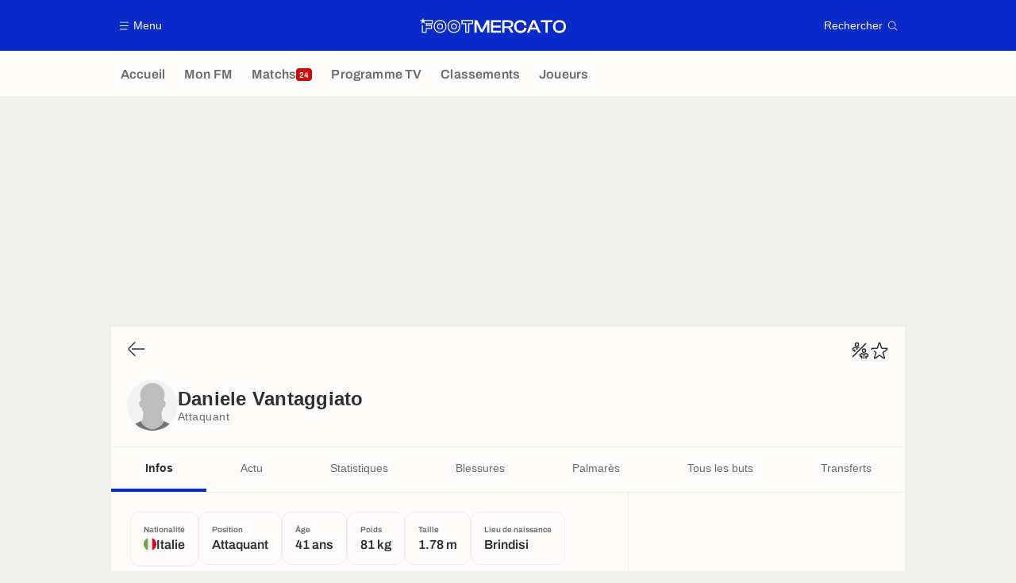

--- FILE ---
content_type: text/html; charset=UTF-8
request_url: https://www.footmercato.net/joueur/daniele-vantaggiato/
body_size: 19476
content:
    <!doctype html>
<html lang="fr" class="no-js" >
    <head>
        <meta charset="UTF-8">
        <meta name="viewport" content="width=device-width,initial-scale=1,maximum-scale=1,user-scalable=no">

                                            <link rel="preconnect" href="https://optiyield.opti-digital.com">
                <link rel="dns-prefetch" href="https://optiyield.opti-digital.com">
                        <link rel="preconnect" href="https://securepubads.g.doubleclick.net">
            <link rel="dns-prefetch" href="https://securepubads.g.doubleclick.net">
            <link rel="preconnect" href="https://c.amazon-adsystem.com">
            <link rel="dns-prefetch" href="https://c.amazon-adsystem.com">
            <link rel="preconnect" href="https://ib.adnxs.com">
            <link rel="dns-prefetch" href="https://ib.adnxs.com">
                                                <link rel="preconnect" href="https://sdk.privacy-center.org">
                    <link rel="dns-prefetch" href="https://sdk.privacy-center.org">
                                            <link rel="preconnect" href="https://logs1409.xiti.com">
        <link rel="dns-prefetch" href="https://logs1409.xiti.com">

                            
                                <script>document.documentElement.classList.remove("no-js");</script>
        
                    <style>body{background:#fff;-webkit-animation:-start 6s steps(1,end) 0s 1 normal both;-moz-animation:-start 6s steps(1,end) 0s 1 normal both;-ms-animation:-start 6s steps(1,end) 0s 1 normal both;animation:-start 6s steps(1,end) 0s 1 normal both}@-webkit-keyframes -start{from{visibility:hidden}to{visibility:visible}}@-moz-keyframes -start{from{visibility:hidden}to{visibility:visible}}@-ms-keyframes -start{from{visibility:hidden}to{visibility:visible}}@-o-keyframes -start{from{visibility:hidden}to{visibility:visible}}@keyframes -start{from{visibility:hidden}to{visibility:visible}}</style>
            <noscript><style>body{-webkit-animation:none;-moz-animation:none;-ms-animation:none;animation:none}</style></noscript>
                        










<style>
:root, body .forceLightmode {
    --grey1000: #303030;
    --grey1000rgb: 48,48,48;
    --grey900: #474747;
    --grey800: #6B6B6B;
    --grey400: #E1E1E0;
    --grey300: #EEECEC;
    --grey200: #F0F0EF;
    --grey100: #F2F2F2;
    --grey0: #FEFCFB;
    --grey0rgb: 254,252,251;
    --primary: #072AC8;
    --primaryRGB: 7,42,200;
    --onPrimary: #FEFCFB;
    --onPrimaryRGB: 254,252,251;

    --secondary: #CA0709;
    --secondaryRGB: 202,7,9;
    --onSecondary: #FEFCFB;
    --onSecondaryRGB: 254,252,251;

    --yellow-card: #FFC107;
    --red-card: #D32F2F;

    --success: #7CB342;
    --warning: #FDB935;
    --danger: #E53935;

    --live: #CA0709;
    --liveRGB: 202,7,9;
    --onLive: #FEFCFB;

    --betclic: #E20014;
    --parionssport: #00265A;
    --pmu: #007831;
    --unibet: #3AAA35;
    --winamax: #B5121B;
    --zebet: #CF0C1C;
}

body.darkmode, body .forceDarkmode {
            --grey1000: #FEFCFB;
            --grey1000rgb: 254,252,251;
            --grey900: #B8B8B8;
            --grey800: #98989F;
            --grey400: #0D0D0D;
            --grey300: #242424;
            --grey200: #000000;
            --grey100: #2C2C2E;
            --grey0: #171717;
            --grey0rgb: 23,23,23;
    
    --primary: #2972FA;
    --primaryRGB: 41,114,250;
    --onPrimary: #171717;
    --onPrimaryRGB: 23,23,23;

    --secondary: #EF3120;
    --secondaryRGB: 239,49,32;
    --onSecondary: #FEFCFB;
    --onSecondaryRGB: 254,252,251;

    --yellow-card: #FFC107;
    --red-card: #D32F2F;

    --success: #3BC14F;
    --warning: #FCB045;
    --danger: #FC5545;

    --live: #EF3120;
    --liveRGB: 239,49,32;
    --onLive: #FEFCFB;

    --betclicDark: #FF707D;
    --parionssportDark: #063574;
    --pmuDark: #00B84B;
    --unibetDark: #77D373;
    --winamaxDark: #F27D84;
    --zebetDark: #F77882;
}
</style>

            <link rel="stylesheet" href="https://www.footmercato.net/build/css/common.2f823942.css">
                    
                    <title>Daniele Vantaggiato : Palmarès, Age et Club </title>
<meta name="description" content="Tout sur Daniele Vantaggiato : transferts, salaire, palmarès, statistiques en club et en sélection nationale."/>


<meta property="og:site_name" content="Foot Mercato : Info Transferts Football - Actu Foot Transfert"/>
<meta property="og:url" content="https://www.footmercato.net/joueur/daniele-vantaggiato/"/>
<meta property="og:type" content="website"/>
<meta property="og:title" content="Daniele Vantaggiato : Palmarès, Age et Club "/>
<meta property="og:description" content="Tout sur Daniele Vantaggiato : transferts, salaire, palmarès, statistiques en club et en sélection nationale."/>
<meta property="og:image" content="https://www.footmercato.net/build/images/cover-fr.97524046.jpg"/>
    <meta property="og:image:width" content="1200"/>
    <meta property="og:image:height" content="675"/>

<meta name="twitter:site" content="@footmercato"/>
<meta name="twitter:card" content="summary_large_image"/>
<meta name="twitter:title" content="Daniele Vantaggiato : Palmarès, Age et Club "/>
<meta name="twitter:description" content="Tout sur Daniele Vantaggiato : transferts, salaire, palmarès, statistiques en club et en sélection nationale."/>
<meta name="twitter:image" content="https://www.footmercato.net/build/images/cover-fr.97524046.jpg"/>
<meta name="twitter:url" content="https://www.footmercato.net/joueur/daniele-vantaggiato/"/>
<meta name="twitter:app:name:iphone" content="Foot Mercato"/>
<meta name="twitter:app:id:iphone" content="537919329"/>
<meta name="twitter:app:name:ipad" content="Foot Mercato"/>
<meta name="twitter:app:id:ipad" content="537919329"/>
<meta name="twitter:app:name:googleplay" content="Foot Mercato"/>
<meta name="twitter:app:id:googleplay" content="net.footmercato.mobile"/>
<meta name="twitter:widgets:theme" content=""/>
    <meta name="twitter:creator" content=""/>

<meta property="fb:app_id" content="188207067884072"/>

    <link rel="canonical" href="https://www.footmercato.net/joueur/daniele-vantaggiato/"/>







<meta name="robots" content="max-image-preview:large">

<meta name="apple-mobile-web-app-title" content="Foot Mercato">
<meta name="apple-itunes-app" content="app-id=537919329">
<meta name="application-name" content="Foot Mercato">

    <meta name="theme-color" content="#f3f3f2">

<meta name="msapplication-TileColor" content="#072AC8">
<meta name="msapplication-TileImage" content="https://www.footmercato.net/build/favicons/mstile-150x150.png">
<meta name="msapplication-config" content="https://www.footmercato.net/browserconfig.xml">

        
        <link rel="manifest" href="https://www.footmercato.net/manifest.json">
        <link rel="apple-touch-icon" href="https://www.footmercato.net/build/favicons/apple-touch-icon.003c90f9.png">
<link rel="icon" type="image/png" sizes="16x16" href="https://www.footmercato.net/build/favicons/favicon-16x16.92bf6a1d.png">
<link rel="icon" type="image/png" id="favicon32" sizes="32x32" href="https://www.footmercato.net/build/favicons/favicon-32x32.45ab321b.png" data-src-alert="https://www.footmercato.net/build/favicons/favicon-32x32-alert.4f670079.png" data-src="https://www.footmercato.net/build/favicons/favicon-32x32.45ab321b.png">
<link rel="icon" type="image/png" sizes="192x192" href="https://www.footmercato.net/build/favicons/android-chrome-192x192.88189be8.png"  />
<link rel="icon" type="image/png" sizes="512x512" href="https://www.footmercato.net/build/favicons/android-chrome-512x512.b8dfbce8.png"  />
<link rel="mask-icon" href="https://www.footmercato.net/build/favicons/safari-pinned-tab.430333f4.svg" color="#072ac8">


                    <script type="application/ld+json">
                [{"@context":"https:\/\/schema.org","@type":"BreadcrumbList","itemListElement":[{"@type":"ListItem","name":"Accueil","position":1,"item":"https:\/\/www.footmercato.net\/"},{"@type":"ListItem","name":"Joueurs","position":2,"item":"https:\/\/www.footmercato.net\/joueur\/"},{"@type":"ListItem","name":"Daniele Vantaggiato","position":3}]},{"@context":"https:\/\/schema.org","@type":"Person","name":"Daniele Vantaggiato","mainEntityOfPage":"https:\/\/www.footmercato.net\/joueur\/daniele-vantaggiato\/","givenName":"Daniele","familyName":"Vantaggiato","weight":"81 kg","height":"178 cm","birthDate":"1984-10-10T00:00:00+00:00","nationality":{"@type":"Country","name":"Italie"}},{"@context":"https:\/\/schema.org","@type":"FAQPage","mainEntity":[{"@type":"Question","name":"O\u00f9 est n\u00e9 Daniele Vantaggiato ?","acceptedAnswer":{"@type":"Answer","text":"<p>Daniele Vantaggiato est originaire de Brindisi (Italie). Nationalit\u00e9(s) sportive(s): Italie.<\/p>"}},{"@type":"Question","name":"Quel \u00e2ge a Daniele Vantaggiato ?","acceptedAnswer":{"@type":"Answer","text":"<p>Daniele Vantaggiato est \u00e2g\u00e9 de 41 ans. Sa date de naissance est le 10\/10\/1984.<\/p>"}},{"@type":"Question","name":"\u00c0 quel poste joue Daniele Vantaggiato ?","acceptedAnswer":{"@type":"Answer","text":"<p>Daniele Vantaggiato \u00e9volue g\u00e9n\u00e9ralement comme Attaquant.<\/p>"}}]}]
            </script>
                    </head>

    <body class="page page--player_show pagePerson  "  data-id="8136818660948070624" data-page="player_show"  data-website="Foot Mercato" data-privacyPolicyURL="https://www.footmercato.net/politique-cookie" data-disqus=footmercato-1 >
                                            <div class="reg-int">
                        <div id="/45503615/tab_footmercato/interstitiel_data"
             class="gtag gtag--t gtag--int "
             data-sizes='[[1, 1]]'
             data-context="tab"
             data-code="interstitiel_data"
             data-path="/45503615/tab_footmercato/interstitiel_data"
             data-appnexus-id=""
             data-teads-id=""
             data-pubmatic-id=""
             data-rubicon-id=""
             data-ix-id=""
                             data-equativ-id=""
             data-mediasquare-id=""
             data-nexx360-id=""
             data-seedtag-id=""
             data-taboola-id=""
             data-smilewanted-id=""
             data-optidigital-id=""
             data-ttd-id=""
                
        ></div>
    

                        <div id="/45503615/mweb_footmercato/interstitiel_data"
             class="gtag gtag--m gtag--int "
             data-sizes='[[1, 1]]'
             data-context="mweb"
             data-code="interstitiel_data"
             data-path="/45503615/mweb_footmercato/interstitiel_data"
             data-appnexus-id=""
             data-teads-id=""
             data-pubmatic-id=""
             data-rubicon-id=""
             data-ix-id=""
                             data-equativ-id=""
             data-mediasquare-id=""
             data-nexx360-id=""
             data-seedtag-id=""
             data-taboola-id=""
             data-smilewanted-id=""
             data-optidigital-id=""
             data-ttd-id=""
                
        ></div>
    
        </div>
        <div class="reg-ovr">
                <div id="/45503615/mweb_footmercato/overlay_data"
             class="gtag gtag--m gtag--ovr "
             data-sizes='[[300, 50], [320, 50], [300, 100], [320, 100], &quot;fluid&quot;]'
             data-context="mweb"
             data-code="overlay_data"
             data-path="/45503615/mweb_footmercato/overlay_data"
             data-appnexus-id="19062951"
             data-teads-id="130817"
             data-pubmatic-id=""
             data-rubicon-id="306442"
             data-ix-id="559156"
                             data-equativ-id="91512"
             data-mediasquare-id="footmercato.net_overlay-data_atf_banner_mobile"
             data-nexx360-id="iwmqzulr"
             data-seedtag-id="34290298"
             data-taboola-id="MWeb_FootMercato/Overlay_DATA"
             data-smilewanted-id="adversport.com_hb_3"
             data-optidigital-id="DATA_Overlay"
             data-ttd-id="MWeb_FootMercato/Overlay_DATA"
                
        ></div>
    
    <a class="reg-ovr_close hidden">&times;</a>
</div>


                                                
                            <div class="main">
                                            <header class="logoHeader">
    <div class="logoHeader__container">
        
<a  class="button button--alternate button--medium   "   role=button data-menumodal=open aria-label=Menu>
    <span class="button__iconWrapper">
            
<svg xmlns="http://www.w3.org/2000/svg" width="13" height="13" fill="currentColor" viewBox="0 0 24 24">
    <path d="M2.25 4.5h19.5c.413 0 .75-.338.75-.75a.752.752 0 0 0-.75-.75H2.25a.752.752 0 0 0-.75.75c0 .412.337.75.75.75ZM21.75 11.25H2.25a.752.752 0 0 0-.75.75c0 .412.337.75.75.75h19.5c.413 0 .75-.338.75-.75a.752.752 0 0 0-.75-.75ZM18.75 19.5H2.25a.752.752 0 0 0-.75.75c0 .413.337.75.75.75h16.5c.413 0 .75-.337.75-.75a.752.752 0 0 0-.75-.75Z"/>
</svg>


        </span><span class="button__textWrapper">Menu</span>
</a>


                    <a href="https://www.footmercato.net/" class="logoHeader__logo" aria-label="Foot Mercato : Info Transferts Football - Actu Foot Transfert">
                
<svg xmlns="http://www.w3.org/2000/svg" fill="none" viewBox="0 0 386 40" width="184" height="19">
      <title>Foot Mercato : Info Transferts Football - Actu Foot Transfert</title>
      <path fill="currentColor" fill-rule="evenodd" d="M33.93 6.07H10.35L8.38 0 6.4 6.07h-.64v.02H0l5.18 3.76-1.98 6.08 5.18-3.76 5.17 3.76-1.98-6.08 1.83-1.33h17.95v5.91H15.5v7h13.86l.01 5.35H15.5v10H7.68l.03-17.89-2.49 1.83-.04 18.51h12.74l.01-10h13.95l-.02-10.24H18.28v-2.12h15.64l.01-10.8ZM166.76 25.5l-2.77 6.53-2.87-6.55-9.37-18.9h-7.54v32.94h5.78V19.36l-.17-4.1 1.78 4.24 8.99 18.09h6.61l8.99-18.1 1.78-4.23-.17 4.12v20.14h5.77V6.58h-7.54l-9.27 18.92Zm47.42 14.02h-26.37V6.58h26.37v5.26h-20.6v8.5h19.88v5.22h-19.88v8.7h20.6v5.26Zm23.42-13.91c5.86-.55 9.21-3.88 9.21-9.23 0-6.14-4.54-9.8-12.13-9.8h-17v32.94h5.77V27h5.63c4 0 5.4 1.12 6.73 3.48l5.19 9.04h6.63l-5.63-9.8c-1.15-2.03-2.27-3.38-4.4-4.11Zm3.24-8.51c0 3.75-1.8 5.27-6.21 5.27h-11.21V11.84h11.21c4.37 0 6.21 1.57 6.21 5.26Zm12.88-6.38C256.75 7.69 261 6.09 266 6.09c9.37 0 15.69 5.17 15.68 12.85v1h-6.3v-1c0-4.84-3.16-7.3-9.38-7.3-7.45 0-10.88 3.67-10.88 11.41s3.47 11.35 10.93 11.35c6.31 0 9.38-2.39 9.38-7.3v-.91h6.3v.91a11.7 11.7 0 0 1-4.4 9.45C274.52 38.81 270.6 40 266 40c-5 0-9.29-1.59-12.34-4.63-3.05-3.04-4.66-7.27-4.66-12.32 0-5.05 1.69-9.3 4.72-12.33Zm51.02-4.14h-7.69l-14.64 32.94h6.4l3.71-8.41h16.66l3.7 8.41h6.5L304.81 6.75l-.07-.17ZM300.85 12l1.8 4.42 4.2 9.45h-12l4.2-9.46 1.8-4.41Zm31.08-.16h-12.7V6.58h31.08v5.26h-12.65v27.68h-5.73V11.84Zm36.96-5.75c-5 0-9.33 1.6-12.39 4.63-3.06 3.03-4.69 7.3-4.69 12.33s1.62 9.28 4.69 12.32c3.07 3.04 7.35 4.63 12.39 4.63C379.3 40 386 33.35 386 23.05c0-10.3-6.7-16.96-17.11-16.96Zm11.07 17c0 7.74-3.52 11.35-11.07 11.35-7.55 0-11-3.5-11-11.35s3.5-11.41 11-11.41S380 15.27 380 23.05l-.04.04Zm-343.31-.36c0 10.18 6.74 17 16.74 17 10.04 0 16.78-6.82 16.78-17s-6.77-17-16.78-17c-10.01 0-16.74 6.82-16.74 17Zm2.66.04c0-8.69 5.53-14.3 14.08-14.3a14.05 14.05 0 0 1 10.29 3.86c2.51 2.53 3.83 6.14 3.83 10.44s-1.32 7.9-3.83 10.44a14.09 14.09 0 0 1-10.29 3.86c-8.55 0-14.08-5.61-14.08-14.3Zm6.27-.01c0 5.32 2.7 8.14 7.81 8.14h.01c5.13 0 7.83-2.8 7.83-8.14 0-5.34-2.71-8.16-7.84-8.16-6.46 0-7.81 4.44-7.81 8.16Zm2.74 0c0-3.98 1.37-5.45 5.07-5.45h.01c3.67 0 5.09 1.49 5.09 5.45s-1.4 5.43-5.1 5.43c-3.7 0-5.07-1.45-5.07-5.43ZM90 39.73c-10 0-16.74-6.82-16.74-17S80 5.81 90 5.81c10 0 16.78 6.82 16.78 17S100 39.73 90 39.73Zm0-31.26c-8.55 0-14.08 5.61-14.08 14.3 0 8.69 5.53 14.3 14.08 14.3a14.09 14.09 0 0 0 10.29-3.86 14.49 14.49 0 0 0 3.83-10.44 14.45 14.45 0 0 0-3.83-10.44A14.05 14.05 0 0 0 90 8.47Zm0 22.43c-5.11 0-7.82-2.82-7.82-8.14 0-3.72 1.36-8.16 7.82-8.16 5.12 0 7.83 2.82 7.83 8.16S95.13 30.9 90 30.9Zm0-13.59c-3.69 0-5.07 1.47-5.07 5.45 0 3.98 1.38 5.43 5.07 5.43 3.69 0 5.1-1.47 5.1-5.43s-1.43-5.45-5.1-5.45Zm29.78 22.22h10.83V17.1h10.1v-11h-31.07v11h10.14v22.43Zm7.9-2.88h-5.07l.05-22.37h-10.14V9h25.26v5.23h-10.1v22.42Z" clip-rule="evenodd"/>
</svg>


            </a>
        
         
<a  class="button button--alternate button--medium   "   role=button data-searchmodal=open aria-label=Rechercher>
    <span class="button__textWrapper">Rechercher</span><span class="button__iconWrapper">
            
<svg xmlns="http://www.w3.org/2000/svg" width="13" height="13" fill="currentColor" viewBox="0 0 24 24">
    <path d="M22.282 21.218 16.8 15.735a.747.747 0 0 0-1.058 0c-2.91 2.902-7.642 2.902-10.552 0A7.421 7.421 0 0 1 3 10.455c0-1.988.78-3.862 2.19-5.265A7.386 7.386 0 0 1 10.455 3c1.995 0 3.87.78 5.28 2.19a7.411 7.411 0 0 1 1.822 7.552.751.751 0 0 0 .48.945.751.751 0 0 0 .945-.48A8.897 8.897 0 0 0 16.8 4.14a8.901 8.901 0 0 0-6.338-2.625 8.902 8.902 0 0 0-6.33 2.625 8.871 8.871 0 0 0-2.625 6.33c0 2.393.93 4.65 2.625 6.345a9.046 9.046 0 0 0 6.33 2.617 8.964 8.964 0 0 0 5.783-2.114l4.98 4.98c.15.15.337.217.532.217a.747.747 0 0 0 .532-1.275l-.007-.023Z"/>
</svg>


        </span>
</a>

    </div>
</header>

                        <div class="mainNavigation">
    <nav class="mainNavigation__container">
        <ul class="mainNavigation__list">
                            <li class="mainNavigation__item">
                    <a href=/ class="mainNavigationButton   " >
    <span class="mainNavigationButton__iconText">
<svg xmlns="http://www.w3.org/2000/svg" width="24" height="24" fill="currentColor" viewBox="0 0 24 24">
    <path class="svgActive" d="m21.367 8.182-7.5-6.022a2.959 2.959 0 0 0-3.735 0l-7.5 6.022a3.02 3.02 0 0 0-1.132 2.37v9.765c0 1.208.96 2.19 2.145 2.19h3.712c1.186 0 2.145-.982 2.145-2.19v-4.95c0-.382.285-.69.646-.69h3.712c.353 0 .645.308.645.69v4.95c0 1.208.96 2.19 2.145 2.19h3.713c1.184 0 2.145-.982 2.145-2.19v-9.764a3.02 3.02 0 0 0-1.133-2.37h-.008Z"/>
    <path class="svgInactive" d="m21.367 8.182-7.5-6.022a2.948 2.948 0 0 0-3.727 0l-7.5 6.022a3.05 3.05 0 0 0-1.14 2.37v8.198c0 .413.337.75.75.75s.75-.337.75-.75v-8.197c0-.466.21-.916.578-1.2l7.5-6.023a1.468 1.468 0 0 1 1.852 0l7.508 6.022c.36.285.57.728.57 1.2v9.758c0 .383-.293.69-.645.69H16.65c-.352 0-.645-.308-.645-.69v-4.95c0-1.207-.96-2.19-2.137-2.19h-3.72c-1.178 0-2.138.982-2.138 2.19v4.95c0 .383-.292.69-.645.69H3.757a.752.752 0 0 0-.75.75c0 .413.338.75.75.75h3.608c1.185 0 2.145-.983 2.145-2.19v-4.95c0-.383.285-.69.638-.69h3.72c.352 0 .637.307.637.69v4.95c0 1.207.96 2.19 2.145 2.19h3.713c1.184 0 2.145-.983 2.145-2.19v-9.757c0-.923-.428-1.808-1.133-2.37h-.008Z"/>
</svg>

<span class="mainNavigationButton__iconText__shortText">Accueil</span>
        <span class="mainNavigationButton__iconText__text">Accueil</span>
    </span></a>

                </li>
                            <li class="mainNavigation__item">
                    <a href=/mon-fm/ class="mainNavigationButton   " >
    <span class="mainNavigationButton__iconText">
<svg xmlns="http://www.w3.org/2000/svg" width="24" height="24" fill="currentColor" viewBox="0 0 24 24">
  <path class="svgActive" d="M22.417 9.457c-.217-.637-.78-1.05-1.44-1.05l-5.767-.03-1.838-5.872a1.433 1.433 0 0 0-1.38-1.012c-.637 0-1.192.404-1.38 1.012L8.76 8.4H3.007c-.66 0-1.222.412-1.44 1.05a1.56 1.56 0 0 0 .533 1.748l4.68 3.547-1.785 5.723c-.203.652.03 1.357.585 1.747a1.476 1.476 0 0 0 1.762-.03l4.613-3.532 4.68 3.532a1.474 1.474 0 0 0 1.762.03c.555-.39.788-1.095.585-1.747l-1.785-5.723 4.68-3.547c.533-.405.75-1.11.533-1.748l.007.008Z"/>
  <path class="svgInactive"  d="M22.418 9.457a1.503 1.503 0 0 0-1.44-1.05l-5.768-.022-1.83-5.88A1.431 1.431 0 0 0 12 1.493c-.637 0-1.185.397-1.38 1.02L8.903 8.024l-.135.383H3.023c-.54 0-1.02.277-1.298.735a1.59 1.59 0 0 0-.045 1.552.747.747 0 0 0 1.013.307A.747.747 0 0 0 3 9.99c-.007-.015 0-.068.023-.082h5.745c.66 0 1.245-.428 1.447-1.073L12 3.12l1.785 5.722a1.526 1.526 0 0 0 1.448 1.073h5.745v.098l-2.633 1.995s-.045.037-.067.06L15.9 13.86s-.075.06-.097.09a.729.729 0 0 0-.188.758l1.943 6.225c.015.06-.015.067-.008.067l-4.68-3.532a1.451 1.451 0 0 0-1.747 0l-4.665 3.54s-.038-.015-.023-.075l1.943-6.226a.81.81 0 0 0-.285-.847l-2.258-1.702a.752.752 0 0 0-1.05.15.752.752 0 0 0 .15 1.05l1.86 1.402-1.785 5.723c-.21.652.03 1.357.585 1.747a1.476 1.476 0 0 0 1.763-.03l4.612-3.532 4.68 3.532a1.474 1.474 0 0 0 1.763.038c.555-.39.787-1.096.585-1.748l-1.785-5.722 2.047-1.546s.053-.037.075-.06l2.558-1.942c.532-.398.75-1.103.532-1.748l-.007-.014Z"/>
</svg>

<span class="mainNavigationButton__iconText__shortText">Mon FM</span>
        <span class="mainNavigationButton__iconText__text">Mon FM</span>
    </span></a>

                </li>
                            <li class="mainNavigation__item">
                    <a href=/live/ class="mainNavigationButton  live " >
    <span class="mainNavigationButton__iconText">
<svg xmlns="http://www.w3.org/2000/svg" width="24" height="24" fill="currentColor" viewBox="0 0 24 24">
    <path class="svgActive" d="M4.5 15V9h-3v6h3ZM9 12c0 1.395.953 2.573 2.25 2.903V9.098A2.994 2.994 0 0 0 9 12ZM15 12a2.994 2.994 0 0 0-2.25-2.902v5.805A2.994 2.994 0 0 0 15 12ZM19.5 9v6h3V9h-3Z"/>
    <path class="svgActive" d="M1.5 6v1.5h3.75c.412 0 .75.338.75.75v7.5c0 .413-.338.75-.75.75H1.5V18a3 3 0 0 0 3 3h6.75v-4.567A4.492 4.492 0 0 1 7.5 12c0-2.227 1.62-4.08 3.75-4.433V3H4.5a3 3 0 0 0-3 3ZM19.5 3h-6.75v4.567A4.492 4.492 0 0 1 16.5 12c0 2.227-1.62 4.08-3.75 4.433V21h6.75a3 3 0 0 0 3-3v-1.5h-3.75a.752.752 0 0 1-.75-.75v-7.5c0-.412.337-.75.75-.75h3.75V6a3 3 0 0 0-3-3Z"/>
    <path class="svgInactive" d="M19.5 3h-15a3 3 0 0 0-3 3v11.25c0 .413.337.75.75.75s.75-.337.75-.75v-.75h2.25c.412 0 .75-.337.75-.75v-7.5a.752.752 0 0 0-.75-.75H3V6c0-.825.675-1.5 1.5-1.5h6.75v3.067A4.505 4.505 0 0 0 7.5 12a4.505 4.505 0 0 0 3.75 4.433V19.5h-7.5a.752.752 0 0 0-.75.75c0 .413.337.75.75.75H19.5a3 3 0 0 0 3-3V6a3 3 0 0 0-3-3Zm-15 6v6H3V9h1.5Zm8.25.105A3 3 0 0 1 15 12a3 3 0 0 1-2.25 2.895v-5.79ZM9 12a3 3 0 0 1 2.25-2.895v5.79A3 3 0 0 1 9 12Zm10.5 7.5h-6.75v-3.067A4.505 4.505 0 0 0 16.5 12a4.505 4.505 0 0 0-3.75-4.433V4.5h6.75c.825 0 1.5.675 1.5 1.5v1.5h-2.25a.752.752 0 0 0-.75.75v7.5c0 .413.337.75.75.75H21V18c0 .825-.675 1.5-1.5 1.5ZM21 15h-1.5V9H21v6Z"/>
</svg>

<span class="mainNavigationButton__iconText__shortText">Matchs</span>
        <span class="mainNavigationButton__iconText__text">Matchs</span>
    </span><span class="mainNavigationButton__badge">
            
<span class="count count--secondary count--tiny">24</span>

        </span></a>

                </li>
                            <li class="mainNavigation__item">
                    <a href=/programme-tv/ class="mainNavigationButton   " >
    <span class="mainNavigationButton__iconText">
<svg xmlns="http://www.w3.org/2000/svg" width="24" height="24" fill="currentColor" viewBox="0 0 24 24">
    <path class="svgActive" fill-rule="evenodd" clip-rule="evenodd" d="M22.5 15.75V6a3 3 0 0 0-3-3h-15a3 3 0 0 0-3 3v9.75c0 1.335.87 2.468 2.078 2.858l-1.11 1.11a.756.756 0 0 0 0 1.064c.15.143.337.218.532.218a.768.768 0 0 0 .533-.218l2.032-2.032h12.87l2.033 2.032c.15.143.337.218.532.218a.768.768 0 0 0 .532-.218.756.756 0 0 0 0-1.064l-1.11-1.11A3.002 3.002 0 0 0 22.5 15.75Zm-12-7.5H9v6c0 .412-.338.75-.75.75a.752.752 0 0 1-.75-.75v-6H6a.752.752 0 0 1-.75-.75c0-.412.338-.75.75-.75h4.5c.412 0 .75.338.75.75s-.338.75-.75.75Zm5.962 6.24a.747.747 0 0 1-.712.51.936.936 0 0 1-.24-.037.752.752 0 0 1-.473-.48l-2.25-6.743a.758.758 0 0 1 .473-.953.758.758 0 0 1 .953.473l1.537 4.613 1.538-4.613c.134-.39.555-.6.952-.473.39.136.6.556.473.953l-2.25 6.742v.008Z"/>
    <path class="svgInactive" d="M22.5 15.78V5.97A2.977 2.977 0 0 0 19.53 3H4.47A2.977 2.977 0 0 0 1.5 5.97V15c0 .412.337.75.75.75S3 15.412 3 15V5.97c0-.81.66-1.47 1.47-1.47h15.06c.81 0 1.47.66 1.47 1.47v9.81c0 .81-.66 1.47-1.47 1.47H5.25a.747.747 0 0 0-.285.06.753.753 0 0 0-.247.165l-2.25 2.25A.747.747 0 0 0 3 21a.768.768 0 0 0 .533-.218l2.032-2.032h12.877l2.033 2.032c.15.15.337.218.532.218a.747.747 0 0 0 .532-1.275l-1.116-1.117a2.955 2.955 0 0 0 2.085-2.82l-.008-.008Z"/>
    <path class="svgInactive" d="M8.25 15c.412 0 .75-.338.75-.75v-6h1.5c.412 0 .75-.338.75-.75a.752.752 0 0 0-.75-.75H6a.752.752 0 0 0-.75.75c0 .412.338.75.75.75h1.5v6c0 .412.338.75.75.75ZM15.068 14.543l.045.09c.03.052.067.097.105.142.022.022.037.045.06.06.067.052.135.09.21.12l.015.008c.075.022.15.037.232.037a.794.794 0 0 0 .233-.037l.015-.008a.728.728 0 0 0 .21-.12c.022-.023.045-.038.06-.06a.635.635 0 0 0 .105-.143c.015-.03.03-.052.045-.09.007-.022.022-.037.03-.052l2.25-6.75a.761.761 0 0 0-.473-.953.741.741 0 0 0-.945.473l-1.537 4.62-1.538-4.62a.749.749 0 1 0-1.417.48l2.25 6.75.03.053h.015Z"/>
</svg>

<span class="mainNavigationButton__iconText__shortText">Prog TV</span>
        <span class="mainNavigationButton__iconText__text">Programme TV</span>
    </span></a>

                </li>
                            <li class="mainNavigation__item">
                    <a href=/classement/ class="mainNavigationButton   " >
    <span class="mainNavigationButton__iconText">
<svg xmlns="http://www.w3.org/2000/svg" width="24" height="24" fill="currentColor" viewBox="0 0 24 24">
    <path class="svgActive" d="M18.75 11.25h-3V4.5a3 3 0 0 0-3-3h-1.5a3 3 0 0 0-3 3v3.75h-3a3 3 0 0 0-3 3v8.25a3 3 0 0 0 3 3h13.5a3 3 0 0 0 3-3v-5.25a3 3 0 0 0-3-3Zm.57 6.262c-.12.18-.293.316-.518.413-.224.098-.487.15-.787.15-.338 0-.623-.052-.848-.157a1.11 1.11 0 0 1-.517-.435 1.192 1.192 0 0 1-.172-.638v-.098h.81v.113c0 .172.06.315.172.413.12.105.293.15.517.15.226 0 .383-.045.503-.15.12-.098.18-.256.18-.458 0-.158-.03-.277-.098-.36a.43.43 0 0 0-.247-.18.955.955 0 0 0-.33-.06h-.367v-.63h.36c.112 0 .21-.015.3-.06a.53.53 0 0 0 .217-.188.605.605 0 0 0 .082-.322.651.651 0 0 0-.075-.315.446.446 0 0 0-.21-.18.803.803 0 0 0-.307-.06.813.813 0 0 0-.315.06.45.45 0 0 0-.225.18.612.612 0 0 0-.075.3v.09h-.795v-.15c0-.225.053-.42.172-.592.12-.166.285-.3.503-.398a1.94 1.94 0 0 1 .75-.135c.285 0 .532.037.75.128.21.09.375.217.495.39.12.165.18.367.18.6a.953.953 0 0 1-.323.72c-.097.082-.202.15-.33.202v.03c.218.06.398.18.533.345.135.172.21.39.21.66-.008.24-.067.45-.195.622Zm-8.513-12.87c.128-.007.285-.045.458-.09.172-.052.352-.112.525-.187.18-.075.338-.15.473-.24h.374v3.45h.915v.675h-2.737v-.675h.982v-2.43h-.99v-.502ZM7.507 15H4.516v-.217c0-.18.038-.345.098-.488.067-.15.15-.285.262-.412.112-.12.24-.24.375-.353.135-.112.277-.217.42-.322.165-.128.322-.248.465-.368.15-.12.263-.248.36-.39a.8.8 0 0 0 .135-.457.595.595 0 0 0-.06-.24.594.594 0 0 0-.188-.203.672.672 0 0 0-.345-.075c-.15 0-.27.023-.367.075a.455.455 0 0 0-.218.21.633.633 0 0 0-.074.33v.217h-.803s0-.052-.015-.082c0-.037-.007-.082-.007-.135 0-.293.067-.533.202-.72.135-.188.315-.33.548-.42.232-.09.487-.135.78-.135.262 0 .487.037.667.105.173.075.315.172.428.3.104.12.18.247.232.39a1.302 1.302 0 0 1-.038.93c-.067.158-.157.3-.277.435-.112.143-.255.27-.412.398-.158.127-.33.247-.51.375-.09.06-.18.127-.263.187a2.96 2.96 0 0 0-.21.165c-.053.06-.098.113-.135.165h1.942V15Z"/>
    <path class="svgInactive" d="M18.75 11.25h-3V4.5a3 3 0 0 0-3-3h-1.5a3 3 0 0 0-3 3v3.75H4.905a2.66 2.66 0 0 0-2.655 2.655v7.845c0 .413.337.75.75.75s.75-.337.75-.75v-7.845c0-.637.518-1.155 1.155-1.155H8.25V21H6a.752.752 0 0 0-.75.75c0 .413.338.75.75.75h12.75a3 3 0 0 0 3-3v-5.25a3 3 0 0 0-3-3ZM14.25 21h-4.5V4.5c0-.825.675-1.5 1.5-1.5h1.5c.825 0 1.5.675 1.5 1.5V21Zm6-1.5c0 .825-.675 1.5-1.5 1.5h-3v-8.25h3c.825 0 1.5.675 1.5 1.5v5.25Z"/>
    <path class="svgInactive" d="M6.135 12.84c-.15.12-.3.24-.465.367-.142.105-.285.21-.42.323a4.232 4.232 0 0 0-.375.353 1.496 1.496 0 0 0-.262.405 1.19 1.19 0 0 0-.098.495V15H7.5v-.735H5.565a.63.63 0 0 1 .135-.158c.06-.052.128-.112.21-.172.083-.06.173-.12.263-.188.18-.127.352-.247.51-.374.157-.128.3-.255.412-.39.12-.136.21-.286.278-.436.067-.15.105-.33.105-.517 0-.135-.023-.27-.068-.412a1.028 1.028 0 0 0-.232-.398 1.137 1.137 0 0 0-.428-.293 1.708 1.708 0 0 0-.66-.112c-.292 0-.555.045-.78.135-.225.09-.412.232-.547.42-.135.188-.203.428-.203.72v.135a.2.2 0 0 0 .015.082h.803v-.217c0-.135.022-.24.075-.33a.534.534 0 0 1 .217-.21.764.764 0 0 1 .368-.075c.15 0 .262.03.345.082.09.053.15.12.187.203.038.082.06.158.06.24a.818.818 0 0 1-.135.457c-.09.135-.21.27-.36.39v-.007ZM12.638 4.125h-.375c-.143.082-.3.165-.473.24a4.892 4.892 0 0 1-.525.188c-.172.052-.33.082-.457.09v.502h.99v2.43h-.983v.675h2.745v-.675h-.915v-3.45h-.007ZM18.772 15.885v-.022c.128-.053.233-.128.33-.21a.903.903 0 0 0 .323-.713.998.998 0 0 0-.18-.6 1.12 1.12 0 0 0-.495-.39 1.94 1.94 0 0 0-.75-.135c-.285 0-.533.045-.75.143a1.168 1.168 0 0 0-.503.397c-.12.172-.18.367-.18.592v.15h.795v-.09c0-.12.03-.217.075-.3a.465.465 0 0 1 .218-.18.813.813 0 0 1 .315-.06c.12 0 .217.023.307.06.09.038.158.098.21.18a.567.567 0 0 1 .075.308c0 .135-.03.24-.082.322a.48.48 0 0 1-.218.188.651.651 0 0 1-.3.06h-.36v.63h.368c.12 0 .232.015.33.052a.508.508 0 0 1 .247.18c.068.083.098.203.098.36 0 .21-.06.36-.18.466-.12.097-.285.15-.503.15-.217 0-.397-.053-.51-.15a.531.531 0 0 1-.18-.413v-.113h-.81v.105c0 .24.06.45.173.638.112.188.285.33.517.435.225.105.51.157.848.157.307 0 .57-.052.795-.15.225-.097.397-.232.517-.412.12-.172.188-.383.188-.622 0-.27-.068-.488-.21-.66a1.078 1.078 0 0 0-.533-.353h.015Z"/>
</svg>

<span class="mainNavigationButton__iconText__shortText">Class.</span>
        <span class="mainNavigationButton__iconText__text">Classements</span>
    </span></a>

                </li>
                            <li class="mainNavigation__item">
                    <a href=/joueur/ class="mainNavigationButton   " >
    <span class="mainNavigationButton__iconText"><span class="mainNavigationButton__iconText__shortText">Joueurs</span>
        <span class="mainNavigationButton__iconText__text">Joueurs</span>
    </span></a>

                </li>
                    </ul>
    </nav>
</div>

                    
                                                        <div id="/45503615/desk_footmercato/header_data"
             class="gtag gtag--d  gtag--header"
             data-sizes='[[970, 250], [728, 90], [970, 90], [1000, 250]]'
             data-context="desk"
             data-code="header_data"
             data-path="/45503615/desk_footmercato/header_data"
             data-appnexus-id="19062921"
             data-teads-id="130817"
             data-pubmatic-id="3178925"
             data-rubicon-id="703174"
             data-ix-id="559128"
                             data-equativ-id="91491"
             data-mediasquare-id="footmercato.net_header_atf_mban_desktop"
             data-nexx360-id="bma2vyn8"
             data-seedtag-id="34290278"
             data-taboola-id="Desk_FootMercato/Header_DATA"
             data-smilewanted-id="adversport.com_hb_2"
             data-optidigital-id=""
             data-ttd-id="Desk_FootMercato/Header_DATA"
                
        ></div>
    
                    
                            <div class="group group--1 ">
                                    <div class="group__main ">
                        <div class="dataTopBar">
    <div class="dataTopBar__actionBack">
        <button class="dataTopBar__back" aria-label="retour" data-navigationBack>
            
<svg xmlns="http://www.w3.org/2000/svg" width="24" height="24" fill="currentColor" viewBox="0 0 24 24">
    <path d="M21.75 11.25h-15A.752.752 0 0 0 6 12c0 .412.338.75.75.75h15c.413 0 .75-.338.75-.75a.752.752 0 0 0-.75-.75Z" />
    <path d="M3.217 12.533A.742.742 0 0 1 3 12c0-.203.075-.39.217-.533l7.193-7.185a.747.747 0 1 0-1.058-1.057L2.16 10.41A2.23 2.23 0 0 0 1.5 12c0 .6.232 1.162.66 1.59l7.192 7.192c.15.15.338.218.533.218a.747.747 0 0 0 .533-1.275l-7.193-7.193h-.008Z" />
</svg>


        </button>
    </div>

    <div class="dataTopBar__pageDataHeaderIdentity">
        <div class="pageDataHeaderIdentity ">
    <div class="pageDataHeaderIdentity__image pageDataHeaderIdentity__image--person">
            <img
                    src="data:image/svg+xml,%3Csvg%20xmlns='http://www.w3.org/2000/svg'%20viewBox='0%200%2022%2022'%3E%3C/svg%3E"
            data-src="https://www.footmercato.net/build/images/placeholder_player.aa33c38f.svg"
            
                                        alt="Daniele Vantaggiato"
                width="22"        height="22"    />

    </div>
    <div class="pageDataHeaderIdentity__labels">
        <div class="pageDataHeaderIdentity__label">Daniele Vantaggiato</div>
                    <div class="pageDataHeaderIdentity__secondaryLabel">
                                    Attaquant
                            </div>
            </div>
</div>

    </div>

    <div class="dataTopBar__actions">
                    <button
                class="dataTopBar__comparator"
                data-modal="modalComparator"
                data-target="#playerComparator"
                data-filter="player"
                data-api="https://www.footmercato.net/comparator/joueur?playersIds%5B0%5D=8136818660948070624"
                aria-label="Comparer leurs stats"
            >
                
<svg xmlns="http://www.w3.org/2000/svg" width="24" height="24" fill="currentColor" viewBox="0 0 24 24">
    <path d="M13.598 12.098a2.846 2.846 0 0 0 2.842 2.842 2.846 2.846 0 0 0 2.843-2.842 2.846 2.846 0 0 0-2.843-2.843 2.846 2.846 0 0 0-2.842 2.842Zm4.185 0c0 .742-.6 1.342-1.343 1.342a1.341 1.341 0 1 1 0-2.685c.743 0 1.343.6 1.343 1.342Z"/>
    <path d="M22.253 17.003c-1.388-1.26-2.393-1.92-3.248-2.123a.754.754 0 0 0-.637.143 3.23 3.23 0 0 1-.976.524 3.15 3.15 0 0 1-1.897 0c-.36-.12-.69-.3-.982-.524a.748.748 0 0 0-.638-.143c-.855.202-1.86.855-3.248 2.123a.755.755 0 0 0-.165.892l1.066 2.13a.746.746 0 0 0 .93.367l.577-.217v1.575c0 .413.338.75.75.75s.75-.337.75-.75v-2.655a.754.754 0 0 0-1.012-.705l-.953.352-.51-1.012c.502-.435 1.245-1.027 1.867-1.29.338.225.713.397 1.11.532.218.068.435.12.66.158v4.62c0 .413.338.75.75.75.413 0 .75-.337.75-.75v-4.62c.226-.037.45-.09.668-.157.39-.128.758-.308 1.103-.533.622.262 1.364.862 1.867 1.29l-.51 1.012-.953-.352a.754.754 0 0 0-1.012.705v2.655c0 .413.338.75.75.75.413 0 .75-.337.75-.75v-1.575l.578.217a.743.743 0 0 0 .93-.367l1.065-2.13a.755.755 0 0 0-.166-.892h-.014ZM7.56 7.178a2.846 2.846 0 0 0 2.842-2.843A2.846 2.846 0 0 0 7.56 1.492a2.846 2.846 0 0 0-2.843 2.843A2.846 2.846 0 0 0 7.56 7.178ZM7.56 3c.742 0 1.342.6 1.342 1.343a1.341 1.341 0 1 1-2.685 0C6.217 3.6 6.817 3 7.56 3Z"/>
    <path d="m3.57 12.63.585-.218v.593c0 .412.338.75.75.75.413 0 .75-.338.75-.75V11.34a.754.754 0 0 0-1.013-.705l-.96.353-.51-1.013c.503-.435 1.246-1.027 1.86-1.29a4.565 4.565 0 0 0 1.77.682v.983c0 .412.338.75.75.75.413 0 .75-.338.75-.75v-.982a4.475 4.475 0 0 0 1.86-.75.75.75 0 0 0 .188-1.41 1.222 1.222 0 0 0-.232-.083.764.764 0 0 0-.645.143 2.976 2.976 0 0 1-.975.517 3.016 3.016 0 0 1-1.89 0c-.36-.12-.69-.293-.983-.518a.754.754 0 0 0-.637-.142c-.848.202-1.853.855-3.248 2.115a.744.744 0 0 0-.165.893l1.065 2.13c.173.345.57.502.93.367ZM19.373 2.67a.747.747 0 0 0-1.058 0L2.003 18.967a.747.747 0 0 0 .532 1.276.768.768 0 0 0 .533-.218L19.373 3.728a.747.747 0 0 0 0-1.058Z"/>
</svg>


            </button>
                            <button class="dataTopBar__favoriteButton" aria-label="⭐️" data-favorite="0" data-id="8136818660948070624" data-type="persons">
                
<svg xmlns="http://www.w3.org/2000/svg" width="24" height="24" fill="currentColor" viewBox="0 0 24 24">
  <path class="svgActive" d="M22.417 9.457c-.217-.637-.78-1.05-1.44-1.05l-5.767-.03-1.838-5.872a1.433 1.433 0 0 0-1.38-1.012c-.637 0-1.192.404-1.38 1.012L8.76 8.4H3.007c-.66 0-1.222.412-1.44 1.05a1.56 1.56 0 0 0 .533 1.748l4.68 3.547-1.785 5.723c-.203.652.03 1.357.585 1.747a1.476 1.476 0 0 0 1.762-.03l4.613-3.532 4.68 3.532a1.474 1.474 0 0 0 1.762.03c.555-.39.788-1.095.585-1.747l-1.785-5.723 4.68-3.547c.533-.405.75-1.11.533-1.748l.007.008Z"/>
  <path class="svgInactive"  d="M22.418 9.457a1.503 1.503 0 0 0-1.44-1.05l-5.768-.022-1.83-5.88A1.431 1.431 0 0 0 12 1.493c-.637 0-1.185.397-1.38 1.02L8.903 8.024l-.135.383H3.023c-.54 0-1.02.277-1.298.735a1.59 1.59 0 0 0-.045 1.552.747.747 0 0 0 1.013.307A.747.747 0 0 0 3 9.99c-.007-.015 0-.068.023-.082h5.745c.66 0 1.245-.428 1.447-1.073L12 3.12l1.785 5.722a1.526 1.526 0 0 0 1.448 1.073h5.745v.098l-2.633 1.995s-.045.037-.067.06L15.9 13.86s-.075.06-.097.09a.729.729 0 0 0-.188.758l1.943 6.225c.015.06-.015.067-.008.067l-4.68-3.532a1.451 1.451 0 0 0-1.747 0l-4.665 3.54s-.038-.015-.023-.075l1.943-6.226a.81.81 0 0 0-.285-.847l-2.258-1.702a.752.752 0 0 0-1.05.15.752.752 0 0 0 .15 1.05l1.86 1.402-1.785 5.723c-.21.652.03 1.357.585 1.747a1.476 1.476 0 0 0 1.763-.03l4.612-3.532 4.68 3.532a1.474 1.474 0 0 0 1.763.038c.555-.39.787-1.096.585-1.748l-1.785-5.722 2.047-1.546s.053-.037.075-.06l2.558-1.942c.532-.398.75-1.103.532-1.748l-.007-.014Z"/>
</svg>


            </button>
            </div>
</div>

    <div class="dataHeader">
    <div class="dataHeader__pageDataHeaderIdentity">
        <div class="pageDataHeaderIdentity pageDataHeaderIdentity--big">
    <div class="pageDataHeaderIdentity__image pageDataHeaderIdentity__image--person">
            <img
                    src="data:image/svg+xml,%3Csvg%20xmlns='http://www.w3.org/2000/svg'%20viewBox='0%200%2040%2040'%3E%3C/svg%3E"
            data-src="https://www.footmercato.net/build/images/placeholder_player.aa33c38f.svg"
            
                                        alt="Daniele Vantaggiato"
                width="40"        height="40"    />

    </div>
    <h1 class="pageDataHeaderIdentity__labels">
        <div class="pageDataHeaderIdentity__label">Daniele Vantaggiato</div>
                    <div class="pageDataHeaderIdentity__secondaryLabel">
                                    Attaquant
                            </div>
            </h1>
</div>

    </div>
        </div>


                </div>
            
            
                        </div>
    <div class="group group--2 ">
                                    <div class="group__main ">
                        <div class="tabs tabs--menu tabs--scrollable " data-tabs >
    <nav class="tabs__links" data-tabsLinks>
        <ul>
                            <li>
                    <a href="https://www.footmercato.net/joueur/daniele-vantaggiato/" class="active "
                       data-tabsLink   >
                                                    Infos
                        
                                            </a>
                                    </li>
                            <li>
                    <a href="https://www.footmercato.net/joueur/daniele-vantaggiato/actualite" class=" "
                       data-tabsLink  data-api="https://www.footmercato.net/api/3.0/player/daniele-vantaggiato/news" >
                                                    Actu
                        
                                            </a>
                                    </li>
                            <li>
                    <a href="https://www.footmercato.net/joueur/daniele-vantaggiato/statistique" class=" "
                       data-tabsLink   >
                                                    Statistiques
                        
                                            </a>
                                    </li>
                            <li>
                    <a href="https://www.footmercato.net/joueur/daniele-vantaggiato/blessures" class=" "
                       data-tabsLink   >
                                                    Blessures
                        
                                            </a>
                                    </li>
                            <li>
                    <a href="https://www.footmercato.net/joueur/daniele-vantaggiato/palmares" class=" "
                       data-tabsLink   >
                                                    Palmarès
                        
                                            </a>
                                    </li>
                            <li>
                    <a href="https://www.footmercato.net/joueur/daniele-vantaggiato/statistique-but" class=" "
                       data-tabsLink   >
                                                    Tous les buts
                        
                                            </a>
                                    </li>
                            <li>
                    <a href="https://www.footmercato.net/joueur/daniele-vantaggiato/carriere" class=" "
                       data-tabsLink   >
                                                    Transferts
                        
                                            </a>
                                    </li>
                        <span class="tabs__indicator" data-tabsIndicator></span>
        </ul>
    </nav>
    <div class="tabs__subMenuSlot" data-tabsSubMenuSlot></div>
    </div>


                </div>
            
            
                        </div>
    <div class="group group--3 ">
                                    <div class="group__main ">
                        
<div class="blockHorizontal " >
    
    <div class="blockHorizontal__contentsWrapper">

        <div class="blockHorizontal__contents ">
                            <div class="blockHorizontal__content blockHorizontal__content--auto">
                        <div class="cardSlide">
    <span class="cardSlide__title">Nationalité</span>
            <div class="cardSlide__content">
                            <div class="cardSlide__image">
                        <img
                    src="data:image/svg+xml,%3Csvg%20xmlns='http://www.w3.org/2000/svg'%20viewBox='0%200%2016%2016'%3E%3C/svg%3E"
            data-src="https://www.footmercato.net/build/images/flags-v2-png/ita.e465a8b1.png"
            
                                        alt="Italie"
                width="16"        height="16"    />

                </div>
                        <span class="cardSlide__defaultText">Italie</span>
        </div>
        </div>

                </div>
                            <div class="blockHorizontal__content blockHorizontal__content--auto">
                        <div class="cardSlide">
    <span class="cardSlide__title">Position</span>
            <div class="cardSlide__content">
                        <span class="cardSlide__defaultText">Attaquant</span>
        </div>
        </div>

                </div>
                            <div class="blockHorizontal__content blockHorizontal__content--auto">
                        <div class="cardSlide">
    <span class="cardSlide__title">Âge</span>
            <div class="cardSlide__content">
                        <span class="cardSlide__defaultText">41 ans</span>
        </div>
        </div>

                </div>
                            <div class="blockHorizontal__content blockHorizontal__content--auto">
                        <div class="cardSlide">
    <span class="cardSlide__title">Poids</span>
            <div class="cardSlide__content">
                        <span class="cardSlide__defaultText">81 kg</span>
        </div>
        </div>

                </div>
                            <div class="blockHorizontal__content blockHorizontal__content--auto">
                        <div class="cardSlide">
    <span class="cardSlide__title">Taille</span>
            <div class="cardSlide__content">
                        <span class="cardSlide__defaultText">1.78 m</span>
        </div>
        </div>

                </div>
                            <div class="blockHorizontal__content blockHorizontal__content--auto">
                        <div class="cardSlide">
    <span class="cardSlide__title">Lieu de naissance</span>
            <div class="cardSlide__content">
                        <span class="cardSlide__defaultText">Brindisi</span>
        </div>
        </div>

                </div>
                    </div>

        <a role="button" class="blockHorizontal__nav blockHorizontal--navPrev">
            <span class="blockHorizontal__navIconWrapper">
                
<svg xmlns="http://www.w3.org/2000/svg" width="20" height="20" fill="currentColor" viewBox="0 0 24 24">
    <path d="M21.75 11.25h-15A.752.752 0 0 0 6 12c0 .412.338.75.75.75h15c.413 0 .75-.338.75-.75a.752.752 0 0 0-.75-.75Z" />
    <path d="M3.217 12.533A.742.742 0 0 1 3 12c0-.203.075-.39.217-.533l7.193-7.185a.747.747 0 1 0-1.058-1.057L2.16 10.41A2.23 2.23 0 0 0 1.5 12c0 .6.232 1.162.66 1.59l7.192 7.192c.15.15.338.218.533.218a.747.747 0 0 0 .533-1.275l-7.193-7.193h-.008Z" />
</svg>


            </span>
        </a>
        <a role="button" class="blockHorizontal__nav blockHorizontal--navNext active">
            <span class="blockHorizontal__navIconWrapper">
                
<svg xmlns="http://www.w3.org/2000/svg" width="20" height="20" fill="currentColor" viewBox="0 0 24 24">
    <path d="M18 12a.752.752 0 0 0-.75-.75h-15a.752.752 0 0 0-.75.75c0 .412.337.75.75.75h15c.413 0 .75-.338.75-.75Z" />
    <path d="m21.84 10.41-7.192-7.193a.747.747 0 1 0-1.058 1.058l7.192 7.192c.143.143.218.33.218.533s-.075.39-.218.533l-7.192 7.192A.747.747 0 0 0 14.123 21a.768.768 0 0 0 .532-.218l7.193-7.192c.427-.428.66-.99.66-1.59 0-.6-.233-1.162-.66-1.59h-.008Z" />
</svg>


            </span>
        </a>

    </div>
</div>

    
<div class="blockSingle " >
    <div class="blockSingle__container">
                    <div class="blockSingle__title">
                <div class="title">
    <p class="title__left">Parcours du joueur</p></div>

            </div>
        
        <div class="blockSingle__content ">
            <div class="complexTableWrapper">
    <div class="tableScrollIndicator"></div>
    <div class="complexTableScroll">
        <table id="playerStatBySeasonclub"
            class="complexTable "
                    >
                        <thead>
                <tr >
                                            <th class="table__td table__td--statTableTitle text-left min-width-large" >
    
    
            
    
    
    </th>

                                            <th class="table__td table__td--statTablegames_played text-center width-tiny" >
    
            <abbr title="Nbr. de match">
    
            
<svg xmlns="http://www.w3.org/2000/svg" width="20" height="20" fill="currentColor" viewBox="0 0 24 24">
    <path class="svgActive" d="M4.5 15V9h-3v6h3ZM9 12c0 1.395.953 2.573 2.25 2.903V9.098A2.994 2.994 0 0 0 9 12ZM15 12a2.994 2.994 0 0 0-2.25-2.902v5.805A2.994 2.994 0 0 0 15 12ZM19.5 9v6h3V9h-3Z"/>
    <path class="svgActive" d="M1.5 6v1.5h3.75c.412 0 .75.338.75.75v7.5c0 .413-.338.75-.75.75H1.5V18a3 3 0 0 0 3 3h6.75v-4.567A4.492 4.492 0 0 1 7.5 12c0-2.227 1.62-4.08 3.75-4.433V3H4.5a3 3 0 0 0-3 3ZM19.5 3h-6.75v4.567A4.492 4.492 0 0 1 16.5 12c0 2.227-1.62 4.08-3.75 4.433V21h6.75a3 3 0 0 0 3-3v-1.5h-3.75a.752.752 0 0 1-.75-.75v-7.5c0-.412.337-.75.75-.75h3.75V6a3 3 0 0 0-3-3Z"/>
    <path class="svgInactive" d="M19.5 3h-15a3 3 0 0 0-3 3v11.25c0 .413.337.75.75.75s.75-.337.75-.75v-.75h2.25c.412 0 .75-.337.75-.75v-7.5a.752.752 0 0 0-.75-.75H3V6c0-.825.675-1.5 1.5-1.5h6.75v3.067A4.505 4.505 0 0 0 7.5 12a4.505 4.505 0 0 0 3.75 4.433V19.5h-7.5a.752.752 0 0 0-.75.75c0 .413.337.75.75.75H19.5a3 3 0 0 0 3-3V6a3 3 0 0 0-3-3Zm-15 6v6H3V9h1.5Zm8.25.105A3 3 0 0 1 15 12a3 3 0 0 1-2.25 2.895v-5.79ZM9 12a3 3 0 0 1 2.25-2.895v5.79A3 3 0 0 1 9 12Zm10.5 7.5h-6.75v-3.067A4.505 4.505 0 0 0 16.5 12a4.505 4.505 0 0 0-3.75-4.433V4.5h6.75c.825 0 1.5.675 1.5 1.5v1.5h-2.25a.752.752 0 0 0-.75.75v7.5c0 .413.337.75.75.75H21V18c0 .825-.675 1.5-1.5 1.5ZM21 15h-1.5V9H21v6Z"/>
</svg>


    
            </abbr>
    
    </th>

                                            <th class="table__td table__td--statTablegoals text-center width-tiny" >
    
            <abbr title="Buts">
    
            
<svg xmlns="http://www.w3.org/2000/svg" width="20" height="20" fill="currentColor" viewBox="0 0 24 24">
    <path d="M12 1.5C6.202 1.5 1.5 6.202 1.5 12c0 5.797 4.702 10.5 10.5 10.5 5.797 0 10.5-4.703 10.5-10.5 0-5.798-4.703-10.5-10.5-10.5ZM12 21a8.961 8.961 0 0 1-4.14-1.012c-.397-.323-.728-.6-.878-.743-.112-.645-.022-1.515.09-2.137.533 0 1.943-.113 3.48-.983.803.645 1.92 1.267 2.745 1.718.158 1.05.383 2.204.443 2.632-.27.18-.563.337-.87.487-.285.03-.577.046-.87.046V21Zm0-18c2.025 0 3.885.683 5.392 1.815v.12c-1.117-.292-2.497.225-3.03.465-1.14-.758-2.362-1.268-3.165-1.56l.053-.802c.248-.023.495-.038.75-.038Zm8.558 6.232a6.63 6.63 0 0 0-.465-.284c-.51-1.943-1.763-3.3-2.25-3.766v-.014a9.026 9.026 0 0 1 2.722 4.064h-.008Zm-9.226 2.28 2.873-1.74 3.592 2.07c.068.87.136 2.273-.134 3.638-1.29 1.223-3.278 1.808-4.058 2.01-.825-.442-2.01-1.117-2.79-1.74l.51-4.238h.008ZM7.05 9.3c-.067-.982-.022-1.98.135-2.985 1.268-1.14 2.963-1.853 3.675-2.115.758.247 2.07.78 3.277 1.582.113 1.448-.045 2.963-.112 3.593l-2.963 1.762c-.734-.292-2.872-1.14-4.012-1.83V9.3Zm-.315-3.053A14.09 14.09 0 0 0 6.6 9.322c-.51.405-1.83 1.65-2.407 3.39a5.548 5.548 0 0 1-1.185-.472c0-.082-.015-.158-.015-.24a8.968 8.968 0 0 1 2.79-6.503c.42.233.75.526.944.75h.008Zm-3.698 6.495c.3.143.728.308 1.23.435.248.646 1.073 2.386 2.385 3.72-.104.6-.21 1.493-.135 2.213-1.942-1.508-3.262-3.78-3.472-6.367h-.007Zm15.09 2.648c.248-1.335.18-2.7.113-3.548 1.073-.847 1.628-1.942 1.83-2.385.203.12.442.293.683.495.157.66.247 1.343.247 2.048a8.913 8.913 0 0 1-1.44 4.86c-.285-.585-1.057-1.207-1.432-1.477v.007Z"/>
</svg>


    
            </abbr>
    
    </th>

                                            <th class="table__td table__td--statTablegoal_assists text-center width-tiny" >
    
            <abbr title="Passes décisives">
    
            
<svg xmlns="http://www.w3.org/2000/svg" width="20" height="20" fill="currentColor" viewBox="0 0 24 24">
    <path d="m20.805 15.765-7.62-7.515c-.06-.06-.135-.113-.202-.165 1.012-1.373 2.167-3.083 2.782-4.785a.748.748 0 0 0-.45-.96.748.748 0 0 0-.96.45c-.697 1.942-2.272 4.013-3.337 5.407l-.825.66s-.053.023-.083.008L7.463 7.65a1.343 1.343 0 0 1-.698-.75l-.757-2.033a.745.745 0 0 0-.675-.487.74.74 0 0 0-.713.435L2.648 9.113l-.735 1.604a2.822 2.822 0 0 0-.083 2.168c.113.3.285.57.48.818l-.255.555a.761.761 0 0 0 .368.997.758.758 0 0 0 .998-.368l.134-.292 1.56.712-.135.293a.761.761 0 0 0 .368.998.758.758 0 0 0 .998-.367l.134-.293L9.015 17.1l-.135.292a.761.761 0 0 0 .368.998.758.758 0 0 0 .998-.367l.134-.293 1.56.712-.135.293a.761.761 0 0 0 .368.998.758.758 0 0 0 .997-.368l.135-.293 1.56.713-.135.293a.761.761 0 0 0 .368.997.758.758 0 0 0 .997-.367l.135-.293 1.275.585c.098.045.195.067.3.098l-.15.322a.761.761 0 0 0 .368.997.758.758 0 0 0 .997-.367l.413-.9c.195-.052.382-.12.562-.21a2.834 2.834 0 0 0 1.485-1.995l.12-.63a2.832 2.832 0 0 0-.795-2.535v-.015Zm-3.75-1.59-.135-.015a1.35 1.35 0 0 1-.735-.315L11.438 9.78l.592-.473s.075-.022.105 0l4.928 4.86-.008.008ZM3.938 13.117a1.343 1.343 0 0 1-.698-.75 1.302 1.302 0 0 1 .038-1.02l.42-.922 4.177 1.912c.398.18.683.548.758.976l.382 2.13L3.93 13.11l.008.008Zm16.185 4.905-.12.63c-.075.405-.33.75-.698.938a1.336 1.336 0 0 1-1.17.03l-4.882-2.235-2.565-1.178-.57-3.157a2.821 2.821 0 0 0-1.605-2.07L4.335 9.068l.908-1.973.127.338a2.8 2.8 0 0 0 1.478 1.59l2.647 1.215c.09.037.18.06.278.082 0 0 .007.015.015.015l5.43 4.65c.442.375.982.607 1.56.668l1.987.194.998.983c.315.315.457.758.375 1.193h-.015Z"/>
</svg>


    
            </abbr>
    
    </th>

                                            <th class="table__td table__td--statTablesubstitute_on text-center width-tiny" >
    
            <abbr title="Entrées en jeu">
    
            
<svg xmlns="http://www.w3.org/2000/svg" width="20" height="20" fill="currentColor" viewBox="0 0 24 24" class="svgSuccessColor">
  <path d="M15.18 7.755 4.575 18.36a.747.747 0 0 0 .532 1.275.768.768 0 0 0 .533-.218L16.245 8.813a.747.747 0 1 0-1.058-1.057h-.007Z"/>
  <path d="M17.835 3.915H7.665a.752.752 0 0 0-.75.75c0 .412.338.75.75.75h10.17c.412 0 .75.337.75.75v10.17c0 .412.337.75.75.75.412 0 .75-.338.75-.75V6.165a2.257 2.257 0 0 0-2.25-2.25Z"/>
</svg>


    
            </abbr>
    
    </th>

                                            <th class="table__td table__td--statTablesubstitute_off text-center width-tiny" >
    
            <abbr title="Remplacements">
    
            
<svg xmlns="http://www.w3.org/2000/svg" width="20" height="20" class="svgDangerColor" viewBox="0 0 24 24">
    <path d="M19.425 4.575a.747.747 0 0 0-1.058 0L7.762 15.18a.747.747 0 0 0 .533 1.275.768.768 0 0 0 .532-.217L19.432 5.633a.747.747 0 0 0 0-1.058h-.007Z"/>
    <path d="M16.335 18.585H6.165a.752.752 0 0 1-.75-.75V7.665a.752.752 0 0 0-.75-.75.752.752 0 0 0-.75.75v10.17a2.257 2.257 0 0 0 2.25 2.25h10.17c.412 0 .75-.338.75-.75a.752.752 0 0 0-.75-.75Z"/>
</svg>


    
            </abbr>
    
    </th>

                                            <th class="table__td table__td--statTableyellow_cards text-center width-tiny" >
    
            <abbr title="Cartons jaunes">
    
            
<svg xmlns="http://www.w3.org/2000/svg" width="20" height="20" viewBox="0 0 24 24" class="colorYellowCardSvg">
    <path d="M15 1.5H9a3 3 0 0 0-3 3v15a3 3 0 0 0 3 3h6a3 3 0 0 0 3-3v-15a3 3 0 0 0-3-3Z" />
</svg>


    
            </abbr>
    
    </th>

                                            <th class="table__td table__td--statTabletotal_red_cards text-center width-tiny" >
    
            <abbr title="Cartons rouges">
    
            
<svg xmlns="http://www.w3.org/2000/svg" width="20" height="20" viewBox="0 0 24 24" class="colorRedCardSvg">
    <path d="M15 1.5H9a3 3 0 0 0-3 3v15a3 3 0 0 0 3 3h6a3 3 0 0 0 3-3v-15a3 3 0 0 0-3-3Z"/>
</svg>


    
            </abbr>
    
    </th>

                                    </tr>
            </thead>
                        <tbody>
                                    <tr
         data-filter="season0"  data-value="0"  data-defaultvalue="0"  data-target="#playerStatBySeasonclub tbody tr[data-season0]:not([data-filter])"         >
            <td
                                                                class="tableCellCollapsable text-left text-bold"        >
                            <span class="tableCellCollapsable__label">
    2021/2022 Ternana
</span>
<span class="tableCellCollapsable__icon">
    
<svg xmlns="http://www.w3.org/2000/svg" width="13" height="13" fill="currentColor" viewBox="0 0 24 24">
    <path d="M21.75 14.265a.768.768 0 0 1-.532-.218L12.72 5.55a1.042 1.042 0 0 0-1.447 0l-8.49 8.497a.747.747 0 1 1-1.058-1.057l8.49-8.498c.953-.952 2.618-.952 3.57 0l8.498 8.498a.747.747 0 0 1-.533 1.275Z"/>
</svg>


</span>

                    </td>
            <td
                                                                class="text-center"        >
                            <span>
    1
</span>

                    </td>
            <td
                                                                class="text-center"        >
                            <span>
    0
</span>

                    </td>
            <td
                                                                class="text-center"        >
                            <span>
    0
</span>

                    </td>
            <td
                                                                class="text-center"        >
                            <span>
    0
</span>

                    </td>
            <td
                                                                class="text-center"        >
                            <span>
    1
</span>

                    </td>
            <td
                                                                class="text-center"        >
                            <span>
    0
</span>

                    </td>
            <td
                                                                class="text-center"        >
                            <span>
    0
</span>

                    </td>
    </tr>

                                    <tr
         data-season0="1"         >
            <td
                                                                class="text-left"        >
                            <a href="https://www.footmercato.net/italie/coppa-italia/2021-2022/" class="contentLinkCell">
        Coppa Italia
</a>

                    </td>
            <td
                                                                class="text-center"        >
                            <span>
    1
</span>

                    </td>
            <td
                                                                class="text-center"        >
                            <span>
    0
</span>

                    </td>
            <td
                                                                class="text-center"        >
                            <span>
    0
</span>

                    </td>
            <td
                                                                class="text-center"        >
                            <span>
    0
</span>

                    </td>
            <td
                                                                class="text-center"        >
                            <span>
    1
</span>

                    </td>
            <td
                                                                class="text-center"        >
                            <span>
    0
</span>

                    </td>
            <td
                                                                class="text-center"        >
                            <span>
    0
</span>

                    </td>
    </tr>

                                    <tr
         data-filter="season1"  data-value="1"  data-defaultvalue="0"  data-target="#playerStatBySeasonclub tbody tr[data-season1]:not([data-filter])"         >
            <td
                                                                class="tableCellCollapsable text-left text-bold"        >
                            <span class="tableCellCollapsable__label">
    2020/2021 Ternana
</span>
<span class="tableCellCollapsable__icon">
    
<svg xmlns="http://www.w3.org/2000/svg" width="13" height="13" fill="currentColor" viewBox="0 0 24 24">
    <path d="M21.75 14.265a.768.768 0 0 1-.532-.218L12.72 5.55a1.042 1.042 0 0 0-1.447 0l-8.49 8.497a.747.747 0 1 1-1.058-1.057l8.49-8.498c.953-.952 2.618-.952 3.57 0l8.498 8.498a.747.747 0 0 1-.533 1.275Z"/>
</svg>


</span>

                    </td>
            <td
                                                                class="text-center"        >
                            <span>
    20
</span>

                    </td>
            <td
                                                                class="text-center"        >
                            <span>
    9
</span>

                    </td>
            <td
                                                                class="text-center"        >
                            <span>
    0
</span>

                    </td>
            <td
                                                                class="text-center"        >
                            <span>
    3
</span>

                    </td>
            <td
                                                                class="text-center"        >
                            <span>
    12
</span>

                    </td>
            <td
                                                                class="text-center"        >
                            <span>
    2
</span>

                    </td>
            <td
                                                                class="text-center"        >
                            <span>
    0
</span>

                    </td>
    </tr>

                                    <tr
         data-season1="1"         class=" hidden">
            <td
                                                                class="text-left"        >
                            <a href="https://www.footmercato.net/italie/serie-c/2020-2021/" class="contentLinkCell">
        Serie C
</a>

                    </td>
            <td
                                                                class="text-center"        >
                            <span>
    20
</span>

                    </td>
            <td
                                                                class="text-center"        >
                            <span>
    9
</span>

                    </td>
            <td
                                                                class="text-center"        >
                            <span>
    0
</span>

                    </td>
            <td
                                                                class="text-center"        >
                            <span>
    3
</span>

                    </td>
            <td
                                                                class="text-center"        >
                            <span>
    12
</span>

                    </td>
            <td
                                                                class="text-center"        >
                            <span>
    2
</span>

                    </td>
            <td
                                                                class="text-center"        >
                            <span>
    0
</span>

                    </td>
    </tr>

                                    <tr
         data-filter="season2"  data-value="1"  data-defaultvalue="0"  data-target="#playerStatBySeasonclub tbody tr[data-season2]:not([data-filter])"         >
            <td
                                                                class="tableCellCollapsable text-left text-bold"        >
                            <span class="tableCellCollapsable__label">
    2019/2020 Ternana
</span>
<span class="tableCellCollapsable__icon">
    
<svg xmlns="http://www.w3.org/2000/svg" width="13" height="13" fill="currentColor" viewBox="0 0 24 24">
    <path d="M21.75 14.265a.768.768 0 0 1-.532-.218L12.72 5.55a1.042 1.042 0 0 0-1.447 0l-8.49 8.497a.747.747 0 1 1-1.058-1.057l8.49-8.498c.953-.952 2.618-.952 3.57 0l8.498 8.498a.747.747 0 0 1-.533 1.275Z"/>
</svg>


</span>

                    </td>
            <td
                                                                class="text-center"        >
                            <span>
    25
</span>

                    </td>
            <td
                                                                class="text-center"        >
                            <span>
    6
</span>

                    </td>
            <td
                                                                class="text-center"        >
                            <span>
    0
</span>

                    </td>
            <td
                                                                class="text-center"        >
                            <span>
    18
</span>

                    </td>
            <td
                                                                class="text-center"        >
                            <span>
    6
</span>

                    </td>
            <td
                                                                class="text-center"        >
                            <span>
    2
</span>

                    </td>
            <td
                                                                class="text-center"        >
                            <span>
    0
</span>

                    </td>
    </tr>

                                    <tr
         data-season2="1"         class=" hidden">
            <td
                                                                class="text-left"        >
                            <a href="https://www.footmercato.net/italie/serie-c/2019-2020/" class="contentLinkCell">
        Serie C
</a>

                    </td>
            <td
                                                                class="text-center"        >
                            <span>
    25
</span>

                    </td>
            <td
                                                                class="text-center"        >
                            <span>
    6
</span>

                    </td>
            <td
                                                                class="text-center"        >
                            <span>
    0
</span>

                    </td>
            <td
                                                                class="text-center"        >
                            <span>
    18
</span>

                    </td>
            <td
                                                                class="text-center"        >
                            <span>
    6
</span>

                    </td>
            <td
                                                                class="text-center"        >
                            <span>
    2
</span>

                    </td>
            <td
                                                                class="text-center"        >
                            <span>
    0
</span>

                    </td>
    </tr>

                                    <tr
         data-filter="season3"  data-value="1"  data-defaultvalue="0"  data-target="#playerStatBySeasonclub tbody tr[data-season3]:not([data-filter])"         >
            <td
                                                                class="tableCellCollapsable text-left text-bold"        >
                            <span class="tableCellCollapsable__label">
    2018/2019 Ternana
</span>
<span class="tableCellCollapsable__icon">
    
<svg xmlns="http://www.w3.org/2000/svg" width="13" height="13" fill="currentColor" viewBox="0 0 24 24">
    <path d="M21.75 14.265a.768.768 0 0 1-.532-.218L12.72 5.55a1.042 1.042 0 0 0-1.447 0l-8.49 8.497a.747.747 0 1 1-1.058-1.057l8.49-8.498c.953-.952 2.618-.952 3.57 0l8.498 8.498a.747.747 0 0 1-.533 1.275Z"/>
</svg>


</span>

                    </td>
            <td
                                                                class="text-center"        >
                            <span>
    3
</span>

                    </td>
            <td
                                                                class="text-center"        >
                            <span>
    2
</span>

                    </td>
            <td
                                                                class="text-center"        >
                            <span>
    0
</span>

                    </td>
            <td
                                                                class="text-center"        >
                            <span>
    0
</span>

                    </td>
            <td
                                                                class="text-center"        >
                            <span>
    1
</span>

                    </td>
            <td
                                                                class="text-center"        >
                            <span>
    0
</span>

                    </td>
            <td
                                                                class="text-center"        >
                            <span>
    0
</span>

                    </td>
    </tr>

                                    <tr
         data-season3="1"         class=" hidden">
            <td
                                                                class="text-left"        >
                            <a href="https://www.footmercato.net/italie/coppa-italia/2018-2019/" class="contentLinkCell">
        Coppa Italia
</a>

                    </td>
            <td
                                                                class="text-center"        >
                            <span>
    3
</span>

                    </td>
            <td
                                                                class="text-center"        >
                            <span>
    2
</span>

                    </td>
            <td
                                                                class="text-center"        >
                            <span>
    0
</span>

                    </td>
            <td
                                                                class="text-center"        >
                            <span>
    0
</span>

                    </td>
            <td
                                                                class="text-center"        >
                            <span>
    1
</span>

                    </td>
            <td
                                                                class="text-center"        >
                            <span>
    0
</span>

                    </td>
            <td
                                                                class="text-center"        >
                            <span>
    0
</span>

                    </td>
    </tr>

                                    <tr
         data-filter="season4"  data-value="1"  data-defaultvalue="0"  data-target="#playerStatBySeasonclub tbody tr[data-season4]:not([data-filter])"         >
            <td
                                                                class="tableCellCollapsable text-left text-bold"        >
                            <span class="tableCellCollapsable__label">
    2016/2017 Livorno
</span>
<span class="tableCellCollapsable__icon">
    
<svg xmlns="http://www.w3.org/2000/svg" width="13" height="13" fill="currentColor" viewBox="0 0 24 24">
    <path d="M21.75 14.265a.768.768 0 0 1-.532-.218L12.72 5.55a1.042 1.042 0 0 0-1.447 0l-8.49 8.497a.747.747 0 1 1-1.058-1.057l8.49-8.498c.953-.952 2.618-.952 3.57 0l8.498 8.498a.747.747 0 0 1-.533 1.275Z"/>
</svg>


</span>

                    </td>
            <td
                                                                class="text-center"        >
                            <span>
    1
</span>

                    </td>
            <td
                                                                class="text-center"        >
                            <span>
    0
</span>

                    </td>
            <td
                                                                class="text-center"        >
                            <span>
    0
</span>

                    </td>
            <td
                                                                class="text-center"        >
                            <span>
    1
</span>

                    </td>
            <td
                                                                class="text-center"        >
                            <span>
    0
</span>

                    </td>
            <td
                                                                class="text-center"        >
                            <span>
    0
</span>

                    </td>
            <td
                                                                class="text-center"        >
                            <span>
    0
</span>

                    </td>
    </tr>

                                    <tr
         data-season4="1"         class=" hidden">
            <td
                                                                class="text-left"        >
                            <a href="https://www.footmercato.net/italie/coppa-italia/2016-2017/" class="contentLinkCell">
        Coppa Italia
</a>

                    </td>
            <td
                                                                class="text-center"        >
                            <span>
    1
</span>

                    </td>
            <td
                                                                class="text-center"        >
                            <span>
    0
</span>

                    </td>
            <td
                                                                class="text-center"        >
                            <span>
    0
</span>

                    </td>
            <td
                                                                class="text-center"        >
                            <span>
    1
</span>

                    </td>
            <td
                                                                class="text-center"        >
                            <span>
    0
</span>

                    </td>
            <td
                                                                class="text-center"        >
                            <span>
    0
</span>

                    </td>
            <td
                                                                class="text-center"        >
                            <span>
    0
</span>

                    </td>
    </tr>

                                    <tr
         data-filter="season5"  data-value="1"  data-defaultvalue="0"  data-target="#playerStatBySeasonclub tbody tr[data-season5]:not([data-filter])"         >
            <td
                                                                class="tableCellCollapsable text-left text-bold"        >
                            <span class="tableCellCollapsable__label">
    2015/2016 Livorno
</span>
<span class="tableCellCollapsable__icon">
    
<svg xmlns="http://www.w3.org/2000/svg" width="13" height="13" fill="currentColor" viewBox="0 0 24 24">
    <path d="M21.75 14.265a.768.768 0 0 1-.532-.218L12.72 5.55a1.042 1.042 0 0 0-1.447 0l-8.49 8.497a.747.747 0 1 1-1.058-1.057l8.49-8.498c.953-.952 2.618-.952 3.57 0l8.498 8.498a.747.747 0 0 1-.533 1.275Z"/>
</svg>


</span>

                    </td>
            <td
                                                                class="text-center"        >
                            <span>
    37
</span>

                    </td>
            <td
                                                                class="text-center"        >
                            <span>
    16
</span>

                    </td>
            <td
                                                                class="text-center"        >
                            <span>
    3
</span>

                    </td>
            <td
                                                                class="text-center"        >
                            <span>
    3
</span>

                    </td>
            <td
                                                                class="text-center"        >
                            <span>
    5
</span>

                    </td>
            <td
                                                                class="text-center"        >
                            <span>
    9
</span>

                    </td>
            <td
                                                                class="text-center"        >
                            <span>
    0
</span>

                    </td>
    </tr>

                                    <tr
         data-season5="1"         class=" hidden">
            <td
                                                                class="text-left"        >
                            <a href="https://www.footmercato.net/italie/coppa-italia/2015-2016/" class="contentLinkCell">
        Coppa Italia
</a>

                    </td>
            <td
                                                                class="text-center"        >
                            <span>
    2
</span>

                    </td>
            <td
                                                                class="text-center"        >
                            <span>
    1
</span>

                    </td>
            <td
                                                                class="text-center"        >
                            <span>
    0
</span>

                    </td>
            <td
                                                                class="text-center"        >
                            <span>
    1
</span>

                    </td>
            <td
                                                                class="text-center"        >
                            <span>
    0
</span>

                    </td>
            <td
                                                                class="text-center"        >
                            <span>
    0
</span>

                    </td>
            <td
                                                                class="text-center"        >
                            <span>
    0
</span>

                    </td>
    </tr>

                                    <tr
         data-season5="1"         class=" hidden">
            <td
                                                                class="text-left"        >
                            <a href="https://www.footmercato.net/italie/serie-b/2015-2016/" class="contentLinkCell">
        Serie B
</a>

                    </td>
            <td
                                                                class="text-center"        >
                            <span>
    35
</span>

                    </td>
            <td
                                                                class="text-center"        >
                            <span>
    15
</span>

                    </td>
            <td
                                                                class="text-center"        >
                            <span>
    3
</span>

                    </td>
            <td
                                                                class="text-center"        >
                            <span>
    2
</span>

                    </td>
            <td
                                                                class="text-center"        >
                            <span>
    5
</span>

                    </td>
            <td
                                                                class="text-center"        >
                            <span>
    9
</span>

                    </td>
            <td
                                                                class="text-center"        >
                            <span>
    0
</span>

                    </td>
    </tr>

                                    <tr
         data-filter="season6"  data-value="1"  data-defaultvalue="0"  data-target="#playerStatBySeasonclub tbody tr[data-season6]:not([data-filter])"         >
            <td
                                                                class="tableCellCollapsable text-left text-bold"        >
                            <span class="tableCellCollapsable__label">
    2011/2012 Bologne
</span>
<span class="tableCellCollapsable__icon">
    
<svg xmlns="http://www.w3.org/2000/svg" width="13" height="13" fill="currentColor" viewBox="0 0 24 24">
    <path d="M21.75 14.265a.768.768 0 0 1-.532-.218L12.72 5.55a1.042 1.042 0 0 0-1.447 0l-8.49 8.497a.747.747 0 1 1-1.058-1.057l8.49-8.498c.953-.952 2.618-.952 3.57 0l8.498 8.498a.747.747 0 0 1-.533 1.275Z"/>
</svg>


</span>

                    </td>
            <td
                                                                class="text-center"        >
                            <span>
    2
</span>

                    </td>
            <td
                                                                class="text-center"        >
                            <span>
    0
</span>

                    </td>
            <td
                                                                class="text-center"        >
                            <span>
    0
</span>

                    </td>
            <td
                                                                class="text-center"        >
                            <span>
    2
</span>

                    </td>
            <td
                                                                class="text-center"        >
                            <span>
    0
</span>

                    </td>
            <td
                                                                class="text-center"        >
                            <span>
    0
</span>

                    </td>
            <td
                                                                class="text-center"        >
                            <span>
    0
</span>

                    </td>
    </tr>

                                    <tr
         data-season6="1"         class=" hidden">
            <td
                                                                class="text-left"        >
                            <a href="https://www.footmercato.net/italie/serie-a/2011-2012/" class="contentLinkCell">
        Serie A
</a>

                    </td>
            <td
                                                                class="text-center"        >
                            <span>
    2
</span>

                    </td>
            <td
                                                                class="text-center"        >
                            <span>
    0
</span>

                    </td>
            <td
                                                                class="text-center"        >
                            <span>
    0
</span>

                    </td>
            <td
                                                                class="text-center"        >
                            <span>
    2
</span>

                    </td>
            <td
                                                                class="text-center"        >
                            <span>
    0
</span>

                    </td>
            <td
                                                                class="text-center"        >
                            <span>
    0
</span>

                    </td>
            <td
                                                                class="text-center"        >
                            <span>
    0
</span>

                    </td>
    </tr>

                                    <tr
                >
            <td
                                                                class="text-left text-bold"        >
                            <span>
    Total
</span>

                    </td>
            <td
                                                                class="text-center"        >
                            <span>
    89
</span>

                    </td>
            <td
                                                                class="text-center"        >
                            <span>
    33
</span>

                    </td>
            <td
                                                                class="text-center"        >
                            <span>
    3
</span>

                    </td>
            <td
                                                                class="text-center"        >
                            <span>
    27
</span>

                    </td>
            <td
                                                                class="text-center"        >
                            <span>
    25
</span>

                    </td>
            <td
                                                                class="text-center"        >
                            <span>
    13
</span>

                    </td>
            <td
                                                                class="text-center"        >
                            <span>
    0
</span>

                    </td>
    </tr>

                            </tbody>
        </table>
            </div>
</div>

        </div>
    </div>
</div>

    
<div class="blockSingle " >
    <div class="blockSingle__container">
                    <div class="blockSingle__title">
                <div class="title">
    <p class="title__left">Profil</p></div>

            </div>
        
        <div class="blockSingle__content ">
            <div class="table">
            <div class="table__row">
            <span class="table__label">Âge</span>
            <strong class="table__value">
                                                            41 ans (10/10/1984)
                                                </strong>
        </div>
            <div class="table__row">
            <span class="table__label">Lieu de naissance</span>
            <strong class="table__value">
                                                            Brindisi Italie
                                                </strong>
        </div>
            <div class="table__row">
            <span class="table__label">Nationalité</span>
            <strong class="table__value">
                                                            Italie
                                                </strong>
        </div>
            <div class="table__row">
            <span class="table__label">Taille</span>
            <strong class="table__value">
                                                            178 cm
                                                </strong>
        </div>
            <div class="table__row">
            <span class="table__label">Poids</span>
            <strong class="table__value">
                                                            81 kg
                                                </strong>
        </div>
            <div class="table__row">
            <span class="table__label">Poste du joueur</span>
            <strong class="table__value">
                                                            Attaquant
                                                </strong>
        </div>
        </div>

        </div>
    </div>
</div>

    
<div class="blockSingle " >
    <div class="blockSingle__container">
                    <div class="blockSingle__title">
                <div class="title">
    <p class="title__left">FAQ</p></div>

            </div>
        
        <div class="blockSingle__content blockSingle__content--border">
            <dl class="faq">
            <div class="faq__row">
            <dt class="faq__question">Où est né Daniele Vantaggiato ?</dt>
            <dd class="faq__answer"><p>Daniele Vantaggiato est originaire de Brindisi (Italie). Nationalité(s) sportive(s): Italie.</p></dd>
        </div>
            <div class="faq__row">
            <dt class="faq__question">Quel âge a Daniele Vantaggiato ?</dt>
            <dd class="faq__answer"><p>Daniele Vantaggiato est âgé de 41 ans. Sa date de naissance est le 10/10/1984.</p></dd>
        </div>
            <div class="faq__row">
            <dt class="faq__question">À quel poste joue Daniele Vantaggiato ?</dt>
            <dd class="faq__answer"><p>Daniele Vantaggiato évolue généralement comme Attaquant.</p></dd>
        </div>
    </dl>

        </div>
    </div>
</div>


                </div>
            
            
                            <div class="group__side">
                                    <div class="adWrapper adWrapper--d">
            <span>La suite après cette publicité</span>
            <div id="/45503615/desk_footmercato/atf_data"
             class="gtag gtag--d  "
             data-sizes='[[300, 600], [160, 600], [300, 250]]'
             data-context="desk"
             data-code="atf_data"
             data-path="/45503615/desk_footmercato/atf_data"
             data-appnexus-id="19062922"
             data-teads-id="130817"
             data-pubmatic-id="3178921"
             data-rubicon-id="703816"
             data-ix-id="559129"
                             data-equativ-id="91487"
             data-mediasquare-id="footmercato.net_rg_atf_pave_desktop"
             data-nexx360-id="vrslr4zk"
             data-seedtag-id="34290275"
             data-taboola-id="MWeb_FootMercato/ATF_DATA"
             data-smilewanted-id="adversport.com_hb_1"
             data-optidigital-id=""
             data-ttd-id="Desk_FootMercato/ATF_DATA"
                
        ></div>
            </div>
    


                </div>
                        </div>


                                                                                </div>
            
                            <footer class="footer">
    <div class="footer__mainWrapper">
        <div class="footer__main">
            <div class="footer__top">
                <div class="footer__topLogo">
                    <a href="https://www.footmercato.net/" class="logo" aria-label="Foot Mercato : Info Transferts Football - Actu Foot Transfert">
    
<svg xmlns="http://www.w3.org/2000/svg" fill="none" viewBox="0 0 386 40" width="184" height="19">
      <title></title>
      <path fill="currentColor" fill-rule="evenodd" d="M33.93 6.07H10.35L8.38 0 6.4 6.07h-.64v.02H0l5.18 3.76-1.98 6.08 5.18-3.76 5.17 3.76-1.98-6.08 1.83-1.33h17.95v5.91H15.5v7h13.86l.01 5.35H15.5v10H7.68l.03-17.89-2.49 1.83-.04 18.51h12.74l.01-10h13.95l-.02-10.24H18.28v-2.12h15.64l.01-10.8ZM166.76 25.5l-2.77 6.53-2.87-6.55-9.37-18.9h-7.54v32.94h5.78V19.36l-.17-4.1 1.78 4.24 8.99 18.09h6.61l8.99-18.1 1.78-4.23-.17 4.12v20.14h5.77V6.58h-7.54l-9.27 18.92Zm47.42 14.02h-26.37V6.58h26.37v5.26h-20.6v8.5h19.88v5.22h-19.88v8.7h20.6v5.26Zm23.42-13.91c5.86-.55 9.21-3.88 9.21-9.23 0-6.14-4.54-9.8-12.13-9.8h-17v32.94h5.77V27h5.63c4 0 5.4 1.12 6.73 3.48l5.19 9.04h6.63l-5.63-9.8c-1.15-2.03-2.27-3.38-4.4-4.11Zm3.24-8.51c0 3.75-1.8 5.27-6.21 5.27h-11.21V11.84h11.21c4.37 0 6.21 1.57 6.21 5.26Zm12.88-6.38C256.75 7.69 261 6.09 266 6.09c9.37 0 15.69 5.17 15.68 12.85v1h-6.3v-1c0-4.84-3.16-7.3-9.38-7.3-7.45 0-10.88 3.67-10.88 11.41s3.47 11.35 10.93 11.35c6.31 0 9.38-2.39 9.38-7.3v-.91h6.3v.91a11.7 11.7 0 0 1-4.4 9.45C274.52 38.81 270.6 40 266 40c-5 0-9.29-1.59-12.34-4.63-3.05-3.04-4.66-7.27-4.66-12.32 0-5.05 1.69-9.3 4.72-12.33Zm51.02-4.14h-7.69l-14.64 32.94h6.4l3.71-8.41h16.66l3.7 8.41h6.5L304.81 6.75l-.07-.17ZM300.85 12l1.8 4.42 4.2 9.45h-12l4.2-9.46 1.8-4.41Zm31.08-.16h-12.7V6.58h31.08v5.26h-12.65v27.68h-5.73V11.84Zm36.96-5.75c-5 0-9.33 1.6-12.39 4.63-3.06 3.03-4.69 7.3-4.69 12.33s1.62 9.28 4.69 12.32c3.07 3.04 7.35 4.63 12.39 4.63C379.3 40 386 33.35 386 23.05c0-10.3-6.7-16.96-17.11-16.96Zm11.07 17c0 7.74-3.52 11.35-11.07 11.35-7.55 0-11-3.5-11-11.35s3.5-11.41 11-11.41S380 15.27 380 23.05l-.04.04Zm-343.31-.36c0 10.18 6.74 17 16.74 17 10.04 0 16.78-6.82 16.78-17s-6.77-17-16.78-17c-10.01 0-16.74 6.82-16.74 17Zm2.66.04c0-8.69 5.53-14.3 14.08-14.3a14.05 14.05 0 0 1 10.29 3.86c2.51 2.53 3.83 6.14 3.83 10.44s-1.32 7.9-3.83 10.44a14.09 14.09 0 0 1-10.29 3.86c-8.55 0-14.08-5.61-14.08-14.3Zm6.27-.01c0 5.32 2.7 8.14 7.81 8.14h.01c5.13 0 7.83-2.8 7.83-8.14 0-5.34-2.71-8.16-7.84-8.16-6.46 0-7.81 4.44-7.81 8.16Zm2.74 0c0-3.98 1.37-5.45 5.07-5.45h.01c3.67 0 5.09 1.49 5.09 5.45s-1.4 5.43-5.1 5.43c-3.7 0-5.07-1.45-5.07-5.43ZM90 39.73c-10 0-16.74-6.82-16.74-17S80 5.81 90 5.81c10 0 16.78 6.82 16.78 17S100 39.73 90 39.73Zm0-31.26c-8.55 0-14.08 5.61-14.08 14.3 0 8.69 5.53 14.3 14.08 14.3a14.09 14.09 0 0 0 10.29-3.86 14.49 14.49 0 0 0 3.83-10.44 14.45 14.45 0 0 0-3.83-10.44A14.05 14.05 0 0 0 90 8.47Zm0 22.43c-5.11 0-7.82-2.82-7.82-8.14 0-3.72 1.36-8.16 7.82-8.16 5.12 0 7.83 2.82 7.83 8.16S95.13 30.9 90 30.9Zm0-13.59c-3.69 0-5.07 1.47-5.07 5.45 0 3.98 1.38 5.43 5.07 5.43 3.69 0 5.1-1.47 5.1-5.43s-1.43-5.45-5.1-5.45Zm29.78 22.22h10.83V17.1h10.1v-11h-31.07v11h10.14v22.43Zm7.9-2.88h-5.07l.05-22.37h-10.14V9h25.26v5.23h-10.1v22.42Z" clip-rule="evenodd"/>
</svg>


</a>

                </div>

                                    <ul class="footer__iconList">
                                                    <li class="footer__iconEntry">
                                <a class="footer__iconLink" href="https://play.google.com/store/apps/details?id=net.footmercato.mobile" title="Android" data-footer-app-download-button>
                                    
<svg xmlns="http://www.w3.org/2000/svg" width="27" height="27" fill="currentColor" viewBox="0 0 24 24">
    <path d="M2 2v19.62l19.62-9.81L2 2Zm8.79 9.81L3 19.6V4.02l7.79 7.79ZM5.03 4.63l8.62 4.31-2.16 2.16-6.46-6.47Zm6.47 7.88 2.16 2.16-8.62 4.31 6.47-6.47h-.01Zm.71-.71 2.39-2.39 4.78 2.39-4.78 2.39-2.39-2.39Z"/>
</svg>


                                </a>
                            </li>
                                                    <li class="footer__iconEntry">
                                <a class="footer__iconLink" href="https://apps.apple.com/fr/app/foot-mercato-transferts/id537919329?mt=8" title="Ios" data-footer-app-download-button>
                                    
<svg xmlns="http://www.w3.org/2000/svg" width="27" height="27" fill="currentColor" viewBox="0 0 24 24"><path d="M15.5 3.33a3.56 3.56 0 0 1-.75 1.28 3.88 3.88 0 0 1-1.16.9 3.631 3.631 0 0 1 1.91-2.18Zm.79 4.4h.14a4.18 4.18 0 0 1 2.38.86A5.26 5.26 0 0 0 17.09 13a5.52 5.52 0 0 0 2.51 4.18A10.23 10.23 0 0 1 17.88 20l-.53.52a1.55 1.55 0 0 1-1.13.49 3 3 0 0 1-1.21-.31 5.741 5.741 0 0 0-2.19-.46 5.591 5.591 0 0 0-2.2.47 3.32 3.32 0 0 1-1.19.29 1.54 1.54 0 0 1-1.08-.52c-3.37-3.48-3.87-7.6-2.92-10a4 4 0 0 1 3.73-2.69 6.23 6.23 0 0 1 1.83.47 5.63 5.63 0 0 0 1.52.41h.27a11.84 11.84 0 0 0 1.53-.45 6.31 6.31 0 0 1 2-.47l-.02-.02ZM16.62 2a4.56 4.56 0 0 0-4.19 4.72c.096.01.193.01.29 0A4.51 4.51 0 0 0 16.62 2Zm-.33 4.73c-1.3 0-2.48.69-3.71.94-.88-.06-1.93-.81-3.42-.89-6.17.32-7 8.83-1.54 14.41a2.508 2.508 0 0 0 1.81.81 4.21 4.21 0 0 0 1.63-.41 4.35 4.35 0 0 1 3.6 0 4.07 4.07 0 0 0 1.6.38 2.512 2.512 0 0 0 1.82-.78 11.16 11.16 0 0 0 2.82-4.54 4.4 4.4 0 0 1-.53-7.93 4.85 4.85 0 0 0-3.79-2l-.29.01Z"/></svg>


                                </a>
                            </li>
                                            </ul>
                
                                    <ul class="footer__iconList">
                                                    <li class="footer__iconEntry">
                                <a class="footer__iconLink" href="https://www.facebook.com/footmercato" title="Facebook">
                                    
<svg xmlns="http://www.w3.org/2000/svg" width="27" height="27" fill="currentColor" viewBox="0 0 24 24"><path d="M13 22v-7.75h2.29l.27-1.75H13v-2.28a1.879 1.879 0 0 1 2-2h.7V6.83a13.531 13.531 0 0 0-1.63-.12A2.86 2.86 0 0 0 11 9.91v2.59H8.6v1.75H11V22l-.58-.09a10 10 0 1 1 3.12 0L13 22ZM12 3a9 9 0 0 0-2 17.77v-5.52H7.6V11.5H10V9.91a3.84 3.84 0 0 1 4.08-4.2 15.1 15.1 0 0 1 2.22.19l.41.07v3.26H15c-.71 0-1 .32-1 1v1.27h2.7l-.57 3.75H14v5.52A9 9 0 0 0 12 3Z"/></svg>


                                </a>
                            </li>
                                                    <li class="footer__iconEntry">
                                <a class="footer__iconLink" href="https://x.com/footmercato" title="Twitter">
                                    
<svg xmlns="http://www.w3.org/2000/svg" width="27" height="27" fill="currentColor" viewBox="0 0 24 24"><path d="m14.32 10.89 6.9-7.92h-3.06l-5.27 6.04-4.57-6.04H2l7.68 10.14-6.9 7.92h3.06l5.27-6.04 4.57 6.04H22l-7.68-10.14Zm-2.55 3.33-1.04-1.38-6.72-8.87h3.82l4.4 5.81 1.04 1.38 6.72 8.87h-3.82l-4.4-5.81Z"/></svg>


                                </a>
                            </li>
                                                    <li class="footer__iconEntry">
                                <a class="footer__iconLink" href="https://www.instagram.com/footmercato/" title="Instagram">
                                    
<svg xmlns="http://www.w3.org/2000/svg" width="27" height="27" fill="currentColor" viewBox="0 0 24 24"><path fill-rule="evenodd" d="M20 8.7a5.85 5.85 0 0 0-.37-1.94 4 4 0 0 0-2.34-2.34 5.85 5.85 0 0 0-1.94-.37h-6.6a5.85 5.85 0 0 0-1.94.37 4 4 0 0 0-2.39 2.34 5.85 5.85 0 0 0-.37 1.94C4 9.55 4 9.83 4 12v3.3a5.85 5.85 0 0 0 .37 1.94 4 4 0 0 0 2.34 2.34A5.85 5.85 0 0 0 8.7 20c.327 0 .57.007.869.017A69.41 69.41 0 0 0 12 20.05c2.17 0 2.45 0 3.3-.05a5.85 5.85 0 0 0 1.94-.37 4.142 4.142 0 0 0 2.34-2.34A5.85 5.85 0 0 0 20 15.3c0-.327.007-.57.017-.869.014-.477.033-1.096.033-2.431s-.019-1.954-.034-2.431c-.009-.3-.016-.542-.016-.869Zm-1 6.55a5 5 0 0 1-.3 1.63 3.14 3.14 0 0 1-1.77 1.77 5 5 0 0 1-1.63.3c-.319 0-.556.007-.849.016-.47.015-1.082.034-2.401.034h-3.3a4.81 4.81 0 0 1-1.64-.31A2.84 2.84 0 0 1 6 17.94a2.91 2.91 0 0 1-.69-1.06 5 5 0 0 1-.3-1.63v-6.5a4.81 4.81 0 0 1 .31-1.64A2.84 2.84 0 0 1 6.06 6a2.91 2.91 0 0 1 1.06-.69 5 5 0 0 1 1.63-.3C9.58 5 9.86 5 12 5h3.25a4.81 4.81 0 0 1 1.64.31 2.84 2.84 0 0 1 1.07.7c.305.298.54.66.69 1.06A5 5 0 0 1 19 8.75v6.5Zm-2.73-8.48a1 1 0 1 0 0 2 1 1 0 0 0 0-2ZM9.717 8.583a4.11 4.11 0 1 1 4.567 6.834 4.11 4.11 0 0 1-4.567-6.834Zm.555 6.003A3.11 3.11 0 0 0 12 15.11 3.12 3.12 0 0 0 15.11 12a3.11 3.11 0 1 0-4.838 2.586Z" clip-rule="evenodd"/></svg>


                                </a>
                            </li>
                                                    <li class="footer__iconEntry">
                                <a class="footer__iconLink" href="https://www.youtube.com/c/mercato" title="Youtube">
                                    
<svg xmlns="http://www.w3.org/2000/svg"  width="27" height="27" fill="currentColor" viewBox="0 0 24 24"><path  fill-rule="evenodd" d="M20.91 6.07c.31.311.534.697.65 1.12a26.467 26.467 0 0 1 0 9.6 2.5 2.5 0 0 1-1.77 1.76 43.933 43.933 0 0 1-7.53.43 52.759 52.759 0 0 1-8.09-.43 2.481 2.481 0 0 1-1.76-1.76 27.83 27.83 0 0 1 0-9.59 2.52 2.52 0 0 1 1.76-1.78 48.48 48.48 0 0 1 7.69-.43c2.651-.075 5.303.068 7.93.43.424.116.81.34 1.12.65Zm-.711 11.117c.175-.184.3-.41.361-.657h.04a25.52 25.52 0 0 0-.01-9.19 1.5 1.5 0 0 0-1.06-1h-.1a53.34 53.34 0 0 0-7.57-.35c-2.5-.03-4.997.14-7.47.51a1.49 1.49 0 0 0-1 1 27.19 27.19 0 0 0 0 9.09 1.51 1.51 0 0 0 1.05 1 55 55 0 0 0 7.83.39 44.285 44.285 0 0 0 7.29-.4 1.47 1.47 0 0 0 .639-.393ZM16.29 11.99l-6.73 3.86V8.13l6.73 3.86Zm-2.01 0-3.72-2.14v4.27l3.72-2.13Z" clip-rule="evenodd"/></svg>


                                </a>
                            </li>
                                                    <li class="footer__iconEntry">
                                <a class="footer__iconLink" href="https://flipboard.com/@FootMercato" title="Flipboard">
                                    
<svg xmlns="http://www.w3.org/2000/svg" width="27" height="27" fill="currentColor" viewBox="0 0 24 24"><path d="M20 4H4v16h6v-5h5v-5h5V4ZM9 19H5V5h4v14Zm5-5h-4v-4h4v4Zm5-5h-9V5h9v4Z"/></svg>


                                </a>
                            </li>
                                                    <li class="footer__iconEntry">
                                <a class="footer__iconLink" href="https://www.snapchat.com/discover/Foot_Mercato/1697664684" title="Snapchat">
                                    
<svg xmlns="http://www.w3.org/2000/svg" width="27" height="27" fill="currentColor" viewBox="0 0 24 24"><path d="M12.06 4c.82 0 1.61.21 2.36.67 1.09.66 1.71 1.63 1.84 2.91.05.47.06.94.07 1.27-.03.53-.05.91-.07 1.29 0 .17.04.26.15.26.04 0 .08 0 .13-.02.3-.1.6-.22.9-.32.14-.05.28-.09.43-.09.05 0 .09 0 .14.01.4.08.6.5.37.84-.11.17-.27.31-.44.43-.37.26-.75.51-1.12.76l-.15.12c-.16.13-.23.29-.2.5.06.39.21.74.39 1.07.55 1.02 1.36 1.76 2.33 2.34.18.11.38.2.56.31.06.03.11.06.16.1.09.08.1.17.01.25a.98.98 0 0 1-.23.17c-.35.21-.74.33-1.13.43-.14.04-.28.09-.42.14-.23.09-.34.26-.37.5 0 .04-.01.09-.02.13-.04.29-.12.38-.41.4-.29.03-.58.04-.86.05-.76.05-1.47.25-2.12.69-.42.28-.86.53-1.35.65-.36.09-.72.14-1.08.14-.69 0-1.35-.18-1.99-.55-.31-.19-.62-.39-.94-.55-.55-.28-1.16-.36-1.77-.39-.22-.01-.44-.02-.66-.04-.28-.03-.38-.12-.4-.4-.02-.41-.25-.62-.62-.72-.42-.11-.84-.22-1.23-.43-.09-.05-.18-.1-.26-.17-.15-.12-.14-.24.02-.34.11-.07.23-.12.35-.18.92-.49 1.72-1.12 2.32-1.99.27-.39.49-.8.64-1.25.01-.04.02-.08.03-.11.12-.45.07-.6-.3-.86s-.75-.49-1.11-.75c-.14-.1-.28-.22-.39-.35-.17-.2-.2-.43-.08-.67.08-.16.27-.28.47-.28.04 0 .08 0 .12.01.28.06.55.15.82.24.16.05.31.12.47.17.04.01.08.02.11.02.12 0 .16-.08.16-.25-.02-.7-.05-1.41-.03-2.11.02-.73.16-1.43.55-2.06.58-.94 1.42-1.54 2.47-1.81.45-.12.9-.18 1.34-.18h.04Zm-.04-1c-.52 0-1.05.07-1.59.21-1.32.34-2.36 1.1-3.07 2.25-.45.73-.68 1.57-.7 2.56v1.06c-.1-.03-.21-.06-.32-.08-.11-.02-.21-.03-.32-.03-.57 0-1.11.32-1.36.82-.31.61-.23 1.28.22 1.78.16.19.35.35.57.5.2.14.39.27.59.4.13.09.26.17.39.26-.1.3-.26.61-.48.92-.47.67-1.11 1.22-1.97 1.68l-.1.05c-.1.05-.2.1-.3.17-.34.23-.55.58-.58.96-.02.38.15.76.48 1.02.15.12.29.2.4.26.46.26.93.39 1.35.5.1.67.55 1.1 1.27 1.17.19.02.37.03.56.04h.16c.47.03.96.08 1.37.29.2.1.39.22.58.34l.3.18c.78.46 1.62.69 2.5.69.43 0 .87-.06 1.32-.17.54-.14 1.07-.39 1.67-.79.46-.31.99-.48 1.61-.52h.26l.64-.06c.5-.05 1.12-.3 1.29-1.18.03 0 .06-.02.09-.02.45-.12.92-.27 1.38-.54.16-.1.31-.21.43-.33.24-.24.36-.55.35-.87-.01-.32-.16-.62-.42-.85-.13-.11-.25-.18-.33-.22l-.23-.12c-.1-.06-.21-.11-.31-.17-.9-.53-1.54-1.17-1.96-1.96-.1-.18-.17-.34-.22-.48l.2-.13c.27-.18.54-.36.8-.55.29-.21.52-.43.68-.68.29-.43.35-.98.15-1.45-.2-.48-.64-.83-1.16-.93-.11-.02-.22-.03-.33-.03-.21 0-.4.04-.56.08v-.15l.01-.05v-.05l-.02-.3c-.01-.3-.03-.66-.06-1.01-.16-1.58-.96-2.85-2.32-3.67a5.48 5.48 0 0 0-2.88-.81l-.03.01Z"/></svg>


                                </a>
                            </li>
                                                    <li class="footer__iconEntry">
                                <a class="footer__iconLink" href="https://www.tiktok.com/@footmercato" title="Tiktok">
                                    
<svg xmlns="http://www.w3.org/2000/svg" width="27" height="27" fill="currentColor" viewBox="0 0 24 24"><path d="M14.81 3v.14a6 6 0 0 0 2.29 3.65 6.08 6.08 0 0 0 2.66 1.14v1.26A7.28 7.28 0 0 1 18 8.68a6.91 6.91 0 0 1-1.61-.93l-1.67-1.26v9.29a5.099 5.099 0 0 1-1.54 3.64 5.31 5.31 0 0 1-6.95.44 5.25 5.25 0 0 1-2-4.43 5.15 5.15 0 0 1 1.3-3.09 5.231 5.231 0 0 1 3.9-1.77v1.23a4 4 0 0 0-3.89 4 3.92 3.92 0 0 0 1.92 3.4 4 4 0 0 0 1.8.56h.24c.418.003.834-.065 1.23-.2a4 4 0 0 0 2.72-3.75V3h1.36Zm.91-1h-3.27v13.81a3 3 0 0 1-2 2.8 2.82 2.82 0 0 1-.92.15h-.21A3 3 0 0 1 8 18.34a3 3 0 0 1 1.52-5.49c.315.004.629.054.93.15V9.69a5.86 5.86 0 0 0-.94-.07 6.28 6.28 0 0 0-4.71 2.1 6.16 6.16 0 0 0 .28 8.47c.187.18.384.35.59.51a6.27 6.27 0 0 0 9.585-2.5 6.13 6.13 0 0 0 .484-2.36v-7.3a8 8 0 0 0 1.82 1.06 8.11 8.11 0 0 0 3.23.65V7a5.06 5.06 0 0 1-3.05-1 5 5 0 0 1-1.91-3 4.32 4.32 0 0 1-.1-1h-.01Z"/></svg>


                                </a>
                            </li>
                                                    <li class="footer__iconEntry">
                                <a class="footer__iconLink" href="https://www.twitch.tv/footmercato" title="Twitch">
                                    
<svg xmlns="http://www.w3.org/2000/svg" width="27" height="27" fill="currentColor" viewBox="0 0 24 24"><path fill-rule="evenodd" d="M3.22 6.32 4.04 3H20v11l-6.17 6.17h-2.94l-1.84 1.84H6.51v-1.84H3.2l.02-13.85Zm10.2 12.84L19 13.58V4H4.82L4.2 6.5v12.66h3.31V21h1.13l1.84-1.84h2.94ZM9.45 7.91h1v4.41h-1V7.91Zm5.04 0h-1v4.41h1V7.91Zm-2.87 8.21-2.91 2.91v-2.91H5.4V4.47h13.13v8.79l-2.87 2.86h-4.04ZM6.4 5.47v9.65h3.31v1.5l1.5-1.5h4.04l2.28-2.28V5.47H6.4Z" clip-rule="evenodd"/></svg>


                                </a>
                            </li>
                                            </ul>
                            </div>

                            <ul class="footer__menu">
            <li class="footer__menuSection">
            
                            <ul class="footer__menuList footer__menuList--alone">
                                            <li class="footer__menuItem">
                                                            <span class="footer__menuTitle">Accès</span>
                            
                                                            <ul class="footer__menuSubList">
                                                                            <li class="footer__menuSubItem">
                                                                                            <a class="footer__menuItemLink" href="https://www.footmercato.net/contact-mentions-legales-flux-rss#contact">
                                                    Contact
                                                </a>
                                                                                    </li>
                                                                            <li class="footer__menuSubItem">
                                                                                            <a class="footer__menuItemLink" href="https://www.footmercato.net/contact-mentions-legales-flux-rss#mentions">
                                                    Mentions Légales
                                                </a>
                                                                                    </li>
                                                                            <li class="footer__menuSubItem">
                                                                                            <a class="footer__menuItemLink" href="https://www.footmercato.net/archives/">
                                                    Archives
                                                </a>
                                                                                    </li>
                                                                            <li class="footer__menuSubItem">
                                                                                            <a class="footer__menuItemLink" href="https://www.welcometothejungle.com/fr/companies/adversport/jobs">
                                                    Emploi
                                                </a>
                                                                                    </li>
                                                                    </ul>
                                                    </li>
                                    </ul>
                    </li>
    
</ul>

                    </div>
    </div>
    <div class="footer__copyrightWrapper">
        <div class="footer__copyright">
            <p class="footer__textCopyright">@ Foot Mercato 2004-2026</p>
            <a class="footer__mainDateUpdate" href="/actualite-a-la-une">Mis à jour à 19:09</a>
        </div>
    </div>
</footer>

                    
                        <div id="menuModal" class="modalsMenuSearch modalsMenuSearch--left" data-src="/menu/main">
    <div class="modalsMenuSearch__content"></div>
    <div class="modalsMenuSearch__loader">
        
<svg class="starAnimated" xmlns="http://www.w3.org/2000/svg" xmlns:xlink="http://www.w3.org/1999/xlink" viewBox="0 0 64 64" width="64" height="64" shape-rendering="geometricPrecision" text-rendering="geometricPrecision">
    <style>
        <![CDATA[
            #eHtr1IfNndV3 {animation: eHtr1IfNndV3_s_do 3500ms linear infinite normal forwards}@keyframes eHtr1IfNndV3_s_do { 0% {stroke-dashoffset: 244.174465;animation-timing-function: cubic-bezier(0.68,-0.55,0.265,1.55)} 50% {stroke-dashoffset: 0} 100% {stroke-dashoffset: 0}}
            #eHtr1IfNndV4 {animation: eHtr1IfNndV4_s_do 3500ms linear infinite normal forwards}@keyframes eHtr1IfNndV4_s_do { 0% {stroke-dashoffset: 244.174465} 50% {stroke-dashoffset: 244.174465;animation-timing-function: cubic-bezier(0.68,-0.55,0.265,1.55)} 100% {stroke-dashoffset: 0}}]]>
    </style>
    <path d="M32,1.6L24.5,24.8h-24.5L19.8,39.1L12.2,62.3L32,48L51.8,62.3L44.3,39.1L64,24.8h-24.5L32,1.6v0Z" transform="matrix(0.830678 0 0 0.830678 5.418304 5.459838)" fill="none" stroke="currentColor" stroke-width="4" class="starAnimated__backgroundLine" />
    <path id="eHtr1IfNndV3" d="M13.450226,24.800002L0,24.8L19.8,39.1L12.2,62.3L32,48L51.8,62.3L44.3,39.1L64,24.8h-24.5L31.999998,1.599996c0,0-5.249999,16.240003-7.499998,23.200004h-11.74801" transform="matrix(0.830678 0 0 0.830678 5.418304 5.459838)" fill="none" stroke="currentColor" stroke-width="4" stroke-linecap="square" stroke-dashoffset="244.174465" stroke-dasharray="244.174465" class="starAnimated__animatedLine" />
    <path id="eHtr1IfNndV4" d="M13.450226,24.800002L0,24.8L19.8,39.1L12.2,62.3L32,48L51.8,62.3L44.3,39.1L64,24.8h-24.5L31.999998,1.599996c0,0-5.249999,16.240003-7.499998,23.200004l-9.669776.000002" transform="matrix(0.830678 0 0 0.830678 5.418304 5.459838)" fill="none" stroke="currentColor" stroke-width="4" stroke-linecap="square" stroke-dashoffset="244.174465" stroke-dasharray="244.174465" class="starAnimated__frontLine" />
</svg>


    </div>
</div>

<div id="searchModal" class="modalsMenuSearch"
    data-src="/recherche/index?dataType=all"
    data-srccompetitions="/recherche/index?dataType=competitions"
    data-srcteams="/recherche/index?dataType=teams"
    data-srcpersons="/recherche/index?dataType=persons"
>
    <div class="modalsMenuSearch__content modalsMenuSearch__content--search"></div>
    <div class="modalsMenuSearch__loader">
        
<svg class="starAnimated" xmlns="http://www.w3.org/2000/svg" xmlns:xlink="http://www.w3.org/1999/xlink" viewBox="0 0 64 64" width="64" height="64" shape-rendering="geometricPrecision" text-rendering="geometricPrecision">
    <style>
        <![CDATA[
            #eHtr1IfNndV3 {animation: eHtr1IfNndV3_s_do 3500ms linear infinite normal forwards}@keyframes eHtr1IfNndV3_s_do { 0% {stroke-dashoffset: 244.174465;animation-timing-function: cubic-bezier(0.68,-0.55,0.265,1.55)} 50% {stroke-dashoffset: 0} 100% {stroke-dashoffset: 0}}
            #eHtr1IfNndV4 {animation: eHtr1IfNndV4_s_do 3500ms linear infinite normal forwards}@keyframes eHtr1IfNndV4_s_do { 0% {stroke-dashoffset: 244.174465} 50% {stroke-dashoffset: 244.174465;animation-timing-function: cubic-bezier(0.68,-0.55,0.265,1.55)} 100% {stroke-dashoffset: 0}}]]>
    </style>
    <path d="M32,1.6L24.5,24.8h-24.5L19.8,39.1L12.2,62.3L32,48L51.8,62.3L44.3,39.1L64,24.8h-24.5L32,1.6v0Z" transform="matrix(0.830678 0 0 0.830678 5.418304 5.459838)" fill="none" stroke="currentColor" stroke-width="4" class="starAnimated__backgroundLine" />
    <path id="eHtr1IfNndV3" d="M13.450226,24.800002L0,24.8L19.8,39.1L12.2,62.3L32,48L51.8,62.3L44.3,39.1L64,24.8h-24.5L31.999998,1.599996c0,0-5.249999,16.240003-7.499998,23.200004h-11.74801" transform="matrix(0.830678 0 0 0.830678 5.418304 5.459838)" fill="none" stroke="currentColor" stroke-width="4" stroke-linecap="square" stroke-dashoffset="244.174465" stroke-dasharray="244.174465" class="starAnimated__animatedLine" />
    <path id="eHtr1IfNndV4" d="M13.450226,24.800002L0,24.8L19.8,39.1L12.2,62.3L32,48L51.8,62.3L44.3,39.1L64,24.8h-24.5L31.999998,1.599996c0,0-5.249999,16.240003-7.499998,23.200004l-9.669776.000002" transform="matrix(0.830678 0 0 0.830678 5.418304 5.459838)" fill="none" stroke="currentColor" stroke-width="4" stroke-linecap="square" stroke-dashoffset="244.174465" stroke-dasharray="244.174465" class="starAnimated__frontLine" />
</svg>


    </div>
</div>

<div class="modalsMenuSearchOverlay"></div>

            <div id="modalFeedback" class="modal  " >
    <div class="modal__wrapper">
        <div class="modal__titleContainer">
            
            <div class="modal__title"></div>

            <button aria-label="Fermer" class="modal__close">
                
<svg xmlns="http://www.w3.org/2000/svg" width="15" height="15" fill="currentColor" viewBox="0 0 24 24">
    <path d="M13.86 12.795a.747.747 0 1 0-1.058 1.057l6.923 6.923c.15.15.337.218.532.218a.747.747 0 0 0 .532-1.275l-6.922-6.923h-.007ZM4.283 3.217a.747.747 0 1 0-1.058 1.058l6.923 6.922c.15.15.337.218.532.218a.747.747 0 0 0 .533-1.275l-6.93-6.923ZM10.14 12.795l-6.923 6.923a.747.747 0 0 0 .533 1.274.768.768 0 0 0 .532-.217l6.923-6.922a.747.747 0 1 0-1.058-1.058h-.007ZM13.327 11.422a.768.768 0 0 0 .533-.217l6.922-6.923a.747.747 0 1 0-1.057-1.057l-6.923 6.923a.747.747 0 0 0 .533 1.274h-.008Z"/>
</svg>


            </button>
        </div>

        <div class="modal__content"></div>
    </div>
</div>
             <div id="modalContact" class="modal  " >
    <div class="modal__wrapper">
        <div class="modal__titleContainer">
            
            <div class="modal__title"></div>

            <button aria-label="Fermer" class="modal__close">
                
<svg xmlns="http://www.w3.org/2000/svg" width="15" height="15" fill="currentColor" viewBox="0 0 24 24">
    <path d="M13.86 12.795a.747.747 0 1 0-1.058 1.057l6.923 6.923c.15.15.337.218.532.218a.747.747 0 0 0 .532-1.275l-6.922-6.923h-.007ZM4.283 3.217a.747.747 0 1 0-1.058 1.058l6.923 6.922c.15.15.337.218.532.218a.747.747 0 0 0 .533-1.275l-6.93-6.923ZM10.14 12.795l-6.923 6.923a.747.747 0 0 0 .533 1.274.768.768 0 0 0 .532-.217l6.923-6.922a.747.747 0 1 0-1.058-1.058h-.007ZM13.327 11.422a.768.768 0 0 0 .533-.217l6.922-6.923a.747.747 0 1 0-1.057-1.057l-6.923 6.923a.747.747 0 0 0 .533 1.274h-.008Z"/>
</svg>


            </button>
        </div>

        <div class="modal__content"></div>
    </div>
</div>
             <div id="modalUserGameShare" class="modal modal--fullscreen " >
    <div class="modal__wrapper">
        <div class="modal__titleContainer">
            
            <div class="modal__title">Partager</div>

            <button aria-label="Fermer" class="modal__close">
                
<svg xmlns="http://www.w3.org/2000/svg" width="15" height="15" fill="currentColor" viewBox="0 0 24 24">
    <path d="M13.86 12.795a.747.747 0 1 0-1.058 1.057l6.923 6.923c.15.15.337.218.532.218a.747.747 0 0 0 .532-1.275l-6.922-6.923h-.007ZM4.283 3.217a.747.747 0 1 0-1.058 1.058l6.923 6.922c.15.15.337.218.532.218a.747.747 0 0 0 .533-1.275l-6.93-6.923ZM10.14 12.795l-6.923 6.923a.747.747 0 0 0 .533 1.274.768.768 0 0 0 .532-.217l6.923-6.922a.747.747 0 1 0-1.058-1.058h-.007ZM13.327 11.422a.768.768 0 0 0 .533-.217l6.922-6.923a.747.747 0 1 0-1.057-1.057l-6.923 6.923a.747.747 0 0 0 .533 1.274h-.008Z"/>
</svg>


            </button>
        </div>

        <div class="modal__content"></div>
    </div>
</div>

                        <div id="modalDisqusThread" class="modal  " >
    <div class="modal__wrapper">
        <div class="modal__titleContainer">
            
            <div class="modal__title">Top commentaires</div>

            <button aria-label="Fermer" class="modal__close">
                
<svg xmlns="http://www.w3.org/2000/svg" width="15" height="15" fill="currentColor" viewBox="0 0 24 24">
    <path d="M13.86 12.795a.747.747 0 1 0-1.058 1.057l6.923 6.923c.15.15.337.218.532.218a.747.747 0 0 0 .532-1.275l-6.922-6.923h-.007ZM4.283 3.217a.747.747 0 1 0-1.058 1.058l6.923 6.922c.15.15.337.218.532.218a.747.747 0 0 0 .533-1.275l-6.93-6.923ZM10.14 12.795l-6.923 6.923a.747.747 0 0 0 .533 1.274.768.768 0 0 0 .532-.217l6.923-6.922a.747.747 0 1 0-1.058-1.058h-.007ZM13.327 11.422a.768.768 0 0 0 .533-.217l6.922-6.923a.747.747 0 1 0-1.057-1.057l-6.923 6.923a.747.747 0 0 0 .533 1.274h-.008Z"/>
</svg>


            </button>
        </div>

        <div class="modal__content">                <iframe frameborder="0" id="disqus_thread_modal" class="disqus" width='100%' height='100%'></iframe>
            </div>
    </div>
</div>

                        <div id="modalMatchStatComparator" class="modal  " >
    <div class="modal__wrapper">
        <div class="modal__titleContainer">
            
            <div class="modal__title">Comparer les stats du match</div>

            <button aria-label="Fermer" class="modal__close">
                
<svg xmlns="http://www.w3.org/2000/svg" width="15" height="15" fill="currentColor" viewBox="0 0 24 24">
    <path d="M13.86 12.795a.747.747 0 1 0-1.058 1.057l6.923 6.923c.15.15.337.218.532.218a.747.747 0 0 0 .532-1.275l-6.922-6.923h-.007ZM4.283 3.217a.747.747 0 1 0-1.058 1.058l6.923 6.922c.15.15.337.218.532.218a.747.747 0 0 0 .533-1.275l-6.93-6.923ZM10.14 12.795l-6.923 6.923a.747.747 0 0 0 .533 1.274.768.768 0 0 0 .532-.217l6.923-6.922a.747.747 0 1 0-1.058-1.058h-.007ZM13.327 11.422a.768.768 0 0 0 .533-.217l6.922-6.923a.747.747 0 1 0-1.057-1.057l-6.923 6.923a.747.747 0 0 0 .533 1.274h-.008Z"/>
</svg>


            </button>
        </div>

        <div class="modal__content">                <div id="matchStatComparator"></div>
            </div>
    </div>
</div>

            <div id="modalLineupSurvey" class="modal modal--fullscreen " >
    <div class="modal__wrapper">
        <div class="modal__titleContainer">
            
            <div class="modal__title"></div>

            <button aria-label="Fermer" class="modal__close">
                
<svg xmlns="http://www.w3.org/2000/svg" width="15" height="15" fill="currentColor" viewBox="0 0 24 24">
    <path d="M13.86 12.795a.747.747 0 1 0-1.058 1.057l6.923 6.923c.15.15.337.218.532.218a.747.747 0 0 0 .532-1.275l-6.922-6.923h-.007ZM4.283 3.217a.747.747 0 1 0-1.058 1.058l6.923 6.922c.15.15.337.218.532.218a.747.747 0 0 0 .533-1.275l-6.93-6.923ZM10.14 12.795l-6.923 6.923a.747.747 0 0 0 .533 1.274.768.768 0 0 0 .532-.217l6.923-6.922a.747.747 0 1 0-1.058-1.058h-.007ZM13.327 11.422a.768.768 0 0 0 .533-.217l6.922-6.923a.747.747 0 1 0-1.057-1.057l-6.923 6.923a.747.747 0 0 0 .533 1.274h-.008Z"/>
</svg>


            </button>
        </div>

        <div class="modal__content"></div>
    </div>
</div>

        

                <div id="modalStats" class="modal  " >
    <div class="modal__wrapper">
        <div class="modal__titleContainer">
            
            <div class="modal__title"></div>

            <button aria-label="Fermer" class="modal__close">
                
<svg xmlns="http://www.w3.org/2000/svg" width="15" height="15" fill="currentColor" viewBox="0 0 24 24">
    <path d="M13.86 12.795a.747.747 0 1 0-1.058 1.057l6.923 6.923c.15.15.337.218.532.218a.747.747 0 0 0 .532-1.275l-6.922-6.923h-.007ZM4.283 3.217a.747.747 0 1 0-1.058 1.058l6.923 6.922c.15.15.337.218.532.218a.747.747 0 0 0 .533-1.275l-6.93-6.923ZM10.14 12.795l-6.923 6.923a.747.747 0 0 0 .533 1.274.768.768 0 0 0 .532-.217l6.923-6.922a.747.747 0 1 0-1.058-1.058h-.007ZM13.327 11.422a.768.768 0 0 0 .533-.217l6.922-6.923a.747.747 0 1 0-1.057-1.057l-6.923 6.923a.747.747 0 0 0 .533 1.274h-.008Z"/>
</svg>


            </button>
        </div>

        <div class="modal__content">    <div class="wrapper">
        <div id="teamStatByType"></div>
    </div>
    </div>
    </div>
</div>

    <div id="modalComparator" class="modal  " >
    <div class="modal__wrapper">
        <div class="modal__titleContainer">
            
            <div class="modal__title"></div>

            <button aria-label="Fermer" class="modal__close">
                
<svg xmlns="http://www.w3.org/2000/svg" width="15" height="15" fill="currentColor" viewBox="0 0 24 24">
    <path d="M13.86 12.795a.747.747 0 1 0-1.058 1.057l6.923 6.923c.15.15.337.218.532.218a.747.747 0 0 0 .532-1.275l-6.922-6.923h-.007ZM4.283 3.217a.747.747 0 1 0-1.058 1.058l6.923 6.922c.15.15.337.218.532.218a.747.747 0 0 0 .533-1.275l-6.93-6.923ZM10.14 12.795l-6.923 6.923a.747.747 0 0 0 .533 1.274.768.768 0 0 0 .532-.217l6.923-6.922a.747.747 0 1 0-1.058-1.058h-.007ZM13.327 11.422a.768.768 0 0 0 .533-.217l6.922-6.923a.747.747 0 1 0-1.057-1.057l-6.923 6.923a.747.747 0 0 0 .533 1.274h-.008Z"/>
</svg>


            </button>
        </div>

        <div class="modal__content">        <div id="playerComparator"></div>
    </div>
    </div>
</div>

    <div id="modalSearchPlayer" class="modal  " >
    <div class="modal__wrapper">
        <div class="modal__titleContainer">
            
            <div class="modal__title"></div>

            <button aria-label="Fermer" class="modal__close">
                
<svg xmlns="http://www.w3.org/2000/svg" width="15" height="15" fill="currentColor" viewBox="0 0 24 24">
    <path d="M13.86 12.795a.747.747 0 1 0-1.058 1.057l6.923 6.923c.15.15.337.218.532.218a.747.747 0 0 0 .532-1.275l-6.922-6.923h-.007ZM4.283 3.217a.747.747 0 1 0-1.058 1.058l6.923 6.922c.15.15.337.218.532.218a.747.747 0 0 0 .533-1.275l-6.93-6.923ZM10.14 12.795l-6.923 6.923a.747.747 0 0 0 .533 1.274.768.768 0 0 0 .532-.217l6.923-6.922a.747.747 0 1 0-1.058-1.058h-.007ZM13.327 11.422a.768.768 0 0 0 .533-.217l6.922-6.923a.747.747 0 1 0-1.057-1.057l-6.923 6.923a.747.747 0 0 0 .533 1.274h-.008Z"/>
</svg>


            </button>
        </div>

        <div class="modal__content">        <div id="searchPlayer"></div>
    </div>
    </div>
</div>

        <div class="userGameShare__imageContent" data-proxy-url="https://www.footmercato.net/image/proxy/" data-script-canvas="https://www.footmercato.net/lib/html2canvas_1.4.1.js"></div>

                        
                                                            <script id="spcloader" src="https://sdk.privacy-center.org/f9357bde-9176-4d6c-b26b-5bcf904eed4c/loader.js?target=www.footmercato.net" defer ></script>
                                    
                <script src="https://c.amazon-adsystem.com/aax2/apstag.js" defer ></script>
                <script src="https://securepubads.g.doubleclick.net/tag/js/gpt.js" defer></script>
                <script src="https://www.footmercato.net/lib/prebid9.53.2-3.js" onerror="window.adManagerBlocked = true;" defer ></script>
            
                <script src="https://www.footmercato.net/lib/smarttag_24112022_fr_3.js" defer></script>


            <script src="https://www.footmercato.net/build/js/common.50045fff.js" defer></script>
            <script src="https://www.footmercato.net/build/js/darkModeManager.8b4d371c.js" defer></script>
            <script src="https://www.footmercato.net/build/js/modalManager.070a6668.js" defer></script>
            <script src="https://www.footmercato.net/build/js/lazyloadScriptManager.94cb74ed.js" defer></script>
            <script src="https://www.footmercato.net/build/js/lazyloadMediaManager.3cc0099d.js" defer></script>
            <script src="https://www.footmercato.net/build/js/interfaceScrollManager.7cf896d2.js" defer></script>
            <script src="https://www.footmercato.net/build/js/filtersManager.362495e6.js" defer></script>
            <script src="https://www.footmercato.net/build/js/tableManager.6f4b7a8c.js" defer></script>
            <script src="https://www.footmercato.net/build/js/favoriteManager.84bb90ab.js" defer></script>
            <script src="https://www.footmercato.net/build/js/searchManager.bce3b20f.js" defer></script>
            <script src="https://www.footmercato.net/build/js/tabsManager.c176d56a.js" defer></script>
            <script src="https://www.footmercato.net/build/js/modalsMenuSearchManager.1906addf.js" defer></script>
            <script src="https://www.footmercato.net/build/js/blockHorizontalManager.951e5a2a.js" defer></script>
            <script src="https://www.footmercato.net/build/js/paginationManager.32d43ee5.js" defer></script>
            <script src="https://www.footmercato.net/build/js/articlesFlashManager.33754df9.js" defer></script>
            <script src="https://www.footmercato.net/build/js/liveManager.f44b488a.js" defer></script>
            <script src="https://www.footmercato.net/build/js/formManager.3d8414f0.js" defer></script>
            <script src="https://www.footmercato.net/build/js/sidePaginationManager.e05924cf.js" defer></script>
            <script src="https://www.footmercato.net/build/js/surveyManager.dc83562d.js" defer></script>
            <script src="https://www.footmercato.net/build/js/pronosticManager.04209499.js" defer></script>
            <script src="https://www.footmercato.net/build/js/quizzManager.12c3cc29.js" defer></script>
            <script src="https://www.footmercato.net/build/js/userGameShareManager.59cf580c.js" defer></script>
            <script src="https://www.footmercato.net/build/js/matchUserPlayerRatingsManager.033e562e.js" defer></script>
            <script src="https://www.footmercato.net/build/js/elevenLineupSurveyManager.5922babe.js" defer></script>
            <script src="https://www.footmercato.net/build/js/squadLineupSurveyManager.912a9230.js" defer></script>
            <script src="https://www.footmercato.net/build/js/lineupSurveysSelector.4e23daa7.js" defer></script>
            <script src="https://www.footmercato.net/build/js/disqusManager.f113beeb.js" defer></script>
            <script src="https://www.footmercato.net/build/js/promoteApp.42702690.js" defer></script>
            <script src="https://www.footmercato.net/build/js/squadLineupSurveyCardManager.81751b79.js" defer></script>
            <script src="https://www.footmercato.net/build/js/pageDataHeaderManager.8a3b7d89.js" defer></script>
            <script src="https://www.footmercato.net/build/js/taboola.f1b9b451.js" defer></script>
                                                            <script src="https://optiyield.opti-digital.com/pfc/?pubid=45503615"></script>
                                <script src="https://www.footmercato.net/build/js/adManager.26fd3a6d.js" onerror="window.adManagerBlocked = true;"></script>
                    
    <script src="https://www.footmercato.net/build/js/selectManager.0b925c8f.js" defer></script>
    <script src="https://www.footmercato.net/build/js/searchSelectManager.5dca4be2.js" defer></script>

            <div popover id="popoverClipboard" class="popover">
        <div class="popover__content">
            <div class="popover__content__text">Copié dans le presse-papier</div>
        </div>
    </div>

    </body>
</html>
